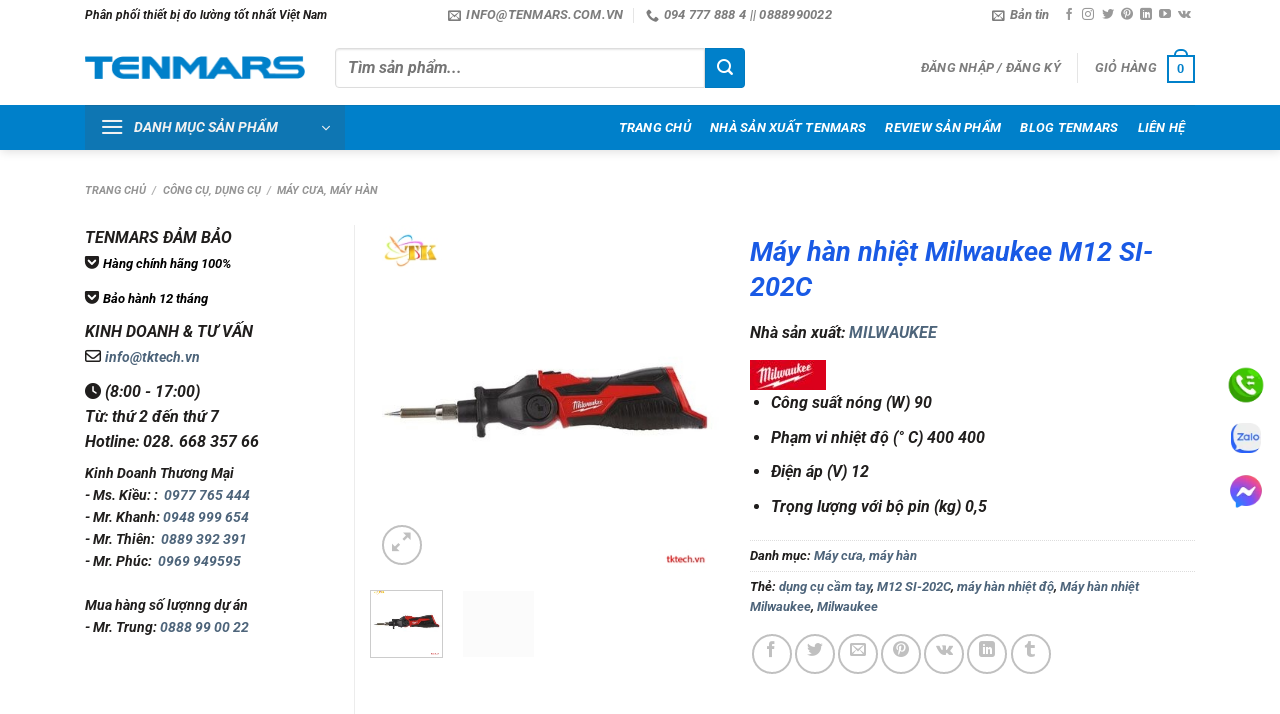

--- FILE ---
content_type: text/html; charset=UTF-8
request_url: https://tenmars.com.vn/product/milwaukee/may-han-nhiet-milwaukee-m12-si-202c/
body_size: 49812
content:
<!DOCTYPE html><html lang="vi" prefix="og: https://ogp.me/ns#" class="loading-site no-js"><head><script data-no-optimize="1">var litespeed_docref=sessionStorage.getItem("litespeed_docref");litespeed_docref&&(Object.defineProperty(document,"referrer",{get:function(){return litespeed_docref}}),sessionStorage.removeItem("litespeed_docref"));</script> <meta charset="UTF-8" /><link rel="profile" href="https://gmpg.org/xfn/11" /><link rel="pingback" href="https://tenmars.com.vn/xmlrpc.php" /> <script type="litespeed/javascript">(function(html){html.className=html.className.replace(/\bno-js\b/,'js')})(document.documentElement)</script> <meta name="viewport" content="width=device-width, initial-scale=1" /><title>Máy hàn nhiệt Milwaukee M12 SI-202C - TENMARS VIỆT NAM</title><meta name="description" content="Công suất nóng (W) 90 Phạm vi nhiệt độ (° C) 400 400 Điện áp (V) 12 Trọng lượng với bộ pin (kg) 0,5"/><meta name="robots" content="follow, index, max-snippet:-1, max-video-preview:-1, max-image-preview:large"/><link rel="canonical" href="https://tenmars.com.vn/product/milwaukee/may-han-nhiet-milwaukee-m12-si-202c/" /><meta property="og:locale" content="vi_VN" /><meta property="og:type" content="product" /><meta property="og:title" content="Máy hàn nhiệt Milwaukee M12 SI-202C - TENMARS VIỆT NAM" /><meta property="og:description" content="Công suất nóng (W) 90 Phạm vi nhiệt độ (° C) 400 400 Điện áp (V) 12 Trọng lượng với bộ pin (kg) 0,5" /><meta property="og:url" content="https://tenmars.com.vn/product/milwaukee/may-han-nhiet-milwaukee-m12-si-202c/" /><meta property="og:site_name" content="TENMARS VIỆT NAM" /><meta property="og:updated_time" content="2024-03-25T10:57:59+07:00" /><meta property="og:image" content="https://tenmars.com.vn/wp-content/uploads/2019/09/20-04-2019-1555742259-May-han-nhiet-M12-SI-0-bare-nho-gon.jpg" /><meta property="og:image:secure_url" content="https://tenmars.com.vn/wp-content/uploads/2019/09/20-04-2019-1555742259-May-han-nhiet-M12-SI-0-bare-nho-gon.jpg" /><meta property="og:image:width" content="466" /><meta property="og:image:height" content="466" /><meta property="og:image:alt" content="Máy hàn nhiệt Milwaukee M12 SI-202C" /><meta property="og:image:type" content="image/jpeg" /><meta property="product:price:currency" content="VND" /><meta property="product:availability" content="instock" /><meta name="twitter:card" content="summary_large_image" /><meta name="twitter:title" content="Máy hàn nhiệt Milwaukee M12 SI-202C - TENMARS VIỆT NAM" /><meta name="twitter:description" content="Công suất nóng (W) 90 Phạm vi nhiệt độ (° C) 400 400 Điện áp (V) 12 Trọng lượng với bộ pin (kg) 0,5" /><meta name="twitter:site" content="@congnghetk" /><meta name="twitter:creator" content="@congnghetk" /><meta name="twitter:image" content="https://tenmars.com.vn/wp-content/uploads/2019/09/20-04-2019-1555742259-May-han-nhiet-M12-SI-0-bare-nho-gon.jpg" /><meta name="twitter:label1" content="Giá" /><meta name="twitter:data1" content="0&#8363;" /><meta name="twitter:label2" content="Tình trạng sẵn có" /><meta name="twitter:data2" content="Còn hàng" /> <script type="application/ld+json" class="rank-math-schema">{"@context":"https://schema.org","@graph":[{"@type":"BreadcrumbList","@id":"https://tenmars.com.vn/product/milwaukee/may-han-nhiet-milwaukee-m12-si-202c/#breadcrumb","itemListElement":[{"@type":"ListItem","position":"1","item":{"@id":"https://tenmars.com.vn","name":"Tenmars Vi\u1ec7t Nam"}},{"@type":"ListItem","position":"2","item":{"@id":"https://tenmars.com.vn/danh-muc-san-pham/cong-cu-dung-cu/may-cua/","name":"M\u00e1y c\u01b0a, m\u00e1y h\u00e0n"}},{"@type":"ListItem","position":"3","item":{"@id":"https://tenmars.com.vn/product/milwaukee/may-han-nhiet-milwaukee-m12-si-202c/","name":"M\u00e1y h\u00e0n nhi\u1ec7t Milwaukee M12 SI-202C"}}]}]}</script> <link rel='dns-prefetch' href='//use.fontawesome.com' /><link rel='dns-prefetch' href='//www.facebook.com' /><link rel='dns-prefetch' href='//fonts.googleapis.com' /><link rel='dns-prefetch' href='//images.dmca.com' /><link rel='dns-prefetch' href='//connect.facebook.net' /><link rel='prefetch' href='https://tenmars.com.vn/wp-content/themes/flatsome/assets/js/flatsome.js?ver=8e60d746741250b4dd4e' /><link rel='prefetch' href='https://tenmars.com.vn/wp-content/themes/flatsome/assets/js/chunk.slider.js?ver=3.19.7' /><link rel='prefetch' href='https://tenmars.com.vn/wp-content/themes/flatsome/assets/js/chunk.popups.js?ver=3.19.7' /><link rel='prefetch' href='https://tenmars.com.vn/wp-content/themes/flatsome/assets/js/chunk.tooltips.js?ver=3.19.7' /><link rel='prefetch' href='https://tenmars.com.vn/wp-content/themes/flatsome/assets/js/woocommerce.js?ver=dd6035ce106022a74757' /><link rel="alternate" type="application/rss+xml" title="Dòng thông tin TENMARS VIỆT NAM &raquo;" href="https://tenmars.com.vn/feed/" /><link rel="alternate" type="application/rss+xml" title="TENMARS VIỆT NAM &raquo; Dòng bình luận" href="https://tenmars.com.vn/comments/feed/" /><link rel="alternate" title="oNhúng (JSON)" type="application/json+oembed" href="https://tenmars.com.vn/wp-json/oembed/1.0/embed?url=https%3A%2F%2Ftenmars.com.vn%2Fproduct%2Fmilwaukee%2Fmay-han-nhiet-milwaukee-m12-si-202c%2F" /><link rel="alternate" title="oNhúng (XML)" type="text/xml+oembed" href="https://tenmars.com.vn/wp-json/oembed/1.0/embed?url=https%3A%2F%2Ftenmars.com.vn%2Fproduct%2Fmilwaukee%2Fmay-han-nhiet-milwaukee-m12-si-202c%2F&#038;format=xml" /><style id='wp-img-auto-sizes-contain-inline-css' type='text/css'>img:is([sizes=auto i],[sizes^="auto," i]){contain-intrinsic-size:3000px 1500px}
/*# sourceURL=wp-img-auto-sizes-contain-inline-css */</style><style id="litespeed-ccss">:root{--wp-admin-theme-color:#007cba;--wp-admin-theme-color--rgb:0,124,186;--wp-admin-theme-color-darker-10:#006ba1;--wp-admin-theme-color-darker-10--rgb:0,107,161;--wp-admin-theme-color-darker-20:#005a87;--wp-admin-theme-color-darker-20--rgb:0,90,135;--wp-admin-border-width-focus:2px;--wp-block-synced-color:#7a00df;--wp-block-synced-color--rgb:122,0,223}@media (-webkit-min-device-pixel-ratio:2),(min-resolution:192dpi){:root{--wp-admin-border-width-focus:1.5px}}:root{--wp--preset--font-size--normal:16px;--wp--preset--font-size--huge:42px}.screen-reader-text{clip:rect(1px,1px,1px,1px);word-wrap:normal!important;border:0;-webkit-clip-path:inset(50%);clip-path:inset(50%);height:1px;margin:-1px;overflow:hidden;padding:0;position:absolute;width:1px}figure{margin:0 0 1em}.woocommerce form .form-row .required{visibility:visible}.yith-wcbr-brands{display:block;margin-top:15px}.yith-wcbr-brands-logo{display:block;margin-top:15px}.yith-wcbr-brands-logo a{display:inline-block;border:none!important;margin-right:15px}.yith-wcbr-brands-logo a:last-child{margin-right:0}:root{--swiper-theme-color:#007aff}:root{--swiper-navigation-size:44px}.fa{font-family:var(--fa-style-family,"Font Awesome 6 Free");font-weight:var(--fa-style,900)}.fa,.fa-solid,.fas{-moz-osx-font-smoothing:grayscale;-webkit-font-smoothing:antialiased;display:var(--fa-display,inline-block);font-style:normal;font-variant:normal;line-height:1;text-rendering:auto}.fa-solid,.fas{font-family:"Font Awesome 6 Free"}.fa-clock:before{content:"\f017"}:host,:root{--fa-style-family-brands:"Font Awesome 6 Brands";--fa-font-brands:normal 400 1em/1 "Font Awesome 6 Brands"}.fa-get-pocket:before{content:"\f265"}:host,:root{--fa-font-regular:normal 400 1em/1 "Font Awesome 6 Free"}:host,:root{--fa-style-family-classic:"Font Awesome 6 Free";--fa-font-solid:normal 900 1em/1 "Font Awesome 6 Free"}.fa-solid,.fas{font-weight:900}html{-ms-text-size-adjust:100%;-webkit-text-size-adjust:100%;font-family:sans-serif}body{margin:0}aside,figure,header,main,nav{display:block}a{background-color:transparent}b,strong{font-weight:inherit;font-weight:bolder}img{border-style:none}svg:not(:root){overflow:hidden}button,input{font:inherit}button,input{overflow:visible}button{text-transform:none}[type=submit],button{-webkit-appearance:button}button::-moz-focus-inner,input::-moz-focus-inner{border:0;padding:0}button:-moz-focusring,input:-moz-focusring{outline:1px dotted ButtonText}[type=checkbox]{box-sizing:border-box;padding:0}[type=search]{-webkit-appearance:textfield}[type=search]::-webkit-search-cancel-button,[type=search]::-webkit-search-decoration{-webkit-appearance:none}*,:after,:before,html{box-sizing:border-box}html{background-attachment:fixed}body{-webkit-font-smoothing:antialiased;-moz-osx-font-smoothing:grayscale;color:#777;scroll-behavior:smooth}img{display:inline-block;height:auto;max-width:100%;vertical-align:middle}figure{margin:0}p:empty{display:none}a,button,input{touch-action:manipulation}.col{margin:0;padding:0 15px 30px;position:relative;width:100%}.col-fit{flex:1}@media screen and (max-width:849px){.col{padding-bottom:30px}}@media screen and (min-width:850px){.row-divided>.col+.col:not(.large-12){border-left:1px solid #ececec}.col-divided{border-right:1px solid #ececec;padding-right:30px}.col-divided+.col{padding-left:30px}}.small-columns-4>.col{flex-basis:25%;max-width:25%}@media screen and (min-width:850px){.large-3{flex-basis:25%;max-width:25%}.large-4{flex-basis:33.3333333333%;max-width:33.3333333333%}.large-6{flex-basis:50%;max-width:50%}}.container,.row,body{margin-left:auto;margin-right:auto;width:100%}.container{padding-left:15px;padding-right:15px}.container,.row{max-width:1080px}.row.row-small{max-width:1065px}.row.row-large{max-width:1110px}.flex-row{align-items:center;display:flex;flex-flow:row nowrap;justify-content:space-between;width:100%}.header .flex-row{height:100%}.flex-col{max-height:100%}.flex-grow{-ms-flex-negative:1;-ms-flex-preferred-size:auto!important;flex:1}.flex-center{margin:0 auto}.flex-left{margin-right:auto}.flex-right{margin-left:auto}.flex-has-center>.flex-row>.flex-col:not(.flex-center){flex:1}@media (max-width:849px){.medium-flex-wrap{flex-flow:column wrap}.medium-flex-wrap .flex-col{flex-grow:0;padding-bottom:5px;padding-top:5px;width:100%}}@media (min-width:850px){.col2-set{display:flex}.col2-set>div+div{padding-left:30px}}@media (-ms-high-contrast:none){.nav>li>a>i{top:-1px}}.row{display:flex;flex-flow:row wrap;width:100%}.lightbox-content .row:not(.row-collapse),.row .row:not(.row-collapse){margin-left:-15px;margin-right:-15px;padding-left:0;padding-right:0;width:auto}.row .row-small:not(.row-collapse){margin-bottom:0;margin-left:-10px;margin-right:-10px}.row-small>.col{margin-bottom:0;padding:0 9.8px 19.6px}@media screen and (min-width:850px){.row-large{padding-left:0;padding-right:0}.row-large>.col{margin-bottom:0;padding:0 30px 30px}}.nav-dropdown{background-color:#fff;color:#777;display:table;left:-99999px;margin:0;max-height:0;min-width:260px;opacity:0;padding:20px 0;position:absolute;text-align:left;visibility:hidden;z-index:9}.nav-dropdown:after{clear:both;content:"";display:block;height:0;visibility:hidden}.nav-dropdown li{display:block;margin:0;vertical-align:top}.nav-dropdown>li.html{min-width:260px}.nav-dropdown>li>a{display:block;line-height:1.3;padding:10px 20px;width:auto}.nav-dropdown>li:last-child:not(.nav-dropdown-col)>a{border-bottom:0!important}.nav-dropdown.nav-dropdown-bold>li>a{border-radius:10px;margin:0 10px;padding-left:10px;padding-right:5px}.nav-dropdown.nav-dropdown-bold li.html{padding:0 20px 10px}.nav-dropdown-has-shadow .nav-dropdown{box-shadow:1px 1px 15px rgba(0,0,0,.15)}.nav-dropdown-has-border .nav-dropdown{border:2px solid #ddd}.nav p{margin:0;padding-bottom:0}.nav,.nav ul:not(.nav-dropdown){margin:0;padding:0}.nav{align-items:center;display:inline-block;display:flex;flex-flow:row wrap;width:100%}.nav,.nav>li{position:relative}.nav>li{list-style:none;margin:0 7px;padding:0}.nav>li,.nav>li>a{display:inline-block}.nav>li>a{align-items:center;display:inline-flex;flex-wrap:wrap;padding:10px 0}.nav-small .nav>li>a,.nav.nav-small>li>a{font-weight:400;padding-bottom:5px;padding-top:5px;vertical-align:top}.nav-small.nav>li.html{font-size:.75em}.nav-center{justify-content:center}.nav-left{justify-content:flex-start}.nav-right{justify-content:flex-end}@media (max-width:849px){.medium-nav-center{justify-content:center}}.nav-dropdown>li>a,.nav-vertical-fly-out>li>a,.nav>li>a{color:hsla(0,0%,40%,.85)}.nav-dropdown>li>a{display:block}.nav-dropdown li.active>a{color:hsla(0,0%,7%,.85)}.nav li:first-child{margin-left:0!important}.nav li:last-child{margin-right:0!important}.nav-uppercase>li>a{font-weight:bolder;letter-spacing:.02em;text-transform:uppercase}@media (min-width:850px){.nav-divided>li{margin:0 .7em}.nav-divided>li+li>a:after{border-left:1px solid rgba(0,0,0,.1);content:"";height:15px;left:-1em;margin-top:-7px;position:absolute;top:50%;width:1px}}li.html form,li.html input{margin:0}.nav-box>li{margin:0}.nav-box>li>a{line-height:2.5em;padding:0 .75em}.nav.nav-vertical{flex-flow:column}.nav.nav-vertical li{list-style:none;margin:0;width:100%}.nav-vertical>li{align-items:center;display:flex;flex-flow:row wrap}.nav-vertical>li>a{align-items:center;display:flex;flex-grow:1;width:auto}.nav-vertical>li.html{padding-bottom:1em;padding-top:1em}.nav-sidebar.nav-vertical>li+li{border-top:1px solid #ececec}.nav-vertical>li+li{border-top:1px solid #ececec}.nav-vertical-fly-out>li+li{border-color:#ececec}.nav-vertical .social-icons{display:block;width:100%}.header-vertical-menu__opener{align-items:center;background-color:#446084;display:flex;flex-direction:row;font-size:.9em;font-weight:600;height:50px;justify-content:space-between;padding:12px 15px;width:250px}.header-vertical-menu__opener .icon-menu{font-size:1.7em;margin-right:10px}.header-vertical-menu__title{flex:1 1 auto}.header-vertical-menu__fly-out{background-color:#fff;opacity:0;position:absolute;visibility:hidden;width:250px;z-index:9}.header-vertical-menu__fly-out .nav-vertical-fly-out{align-items:stretch;display:flex;flex-direction:column}.header-vertical-menu__fly-out .nav-vertical-fly-out>li.menu-item{list-style:none;margin:0;position:static}.header-vertical-menu__fly-out .nav-vertical-fly-out>li.menu-item>a>i.icon-angle-down{margin-left:auto;margin-right:-.1em;order:3;transform:rotate(-90deg)}.header-vertical-menu__fly-out .nav-vertical-fly-out>li.menu-item>a{align-items:center;display:flex;padding:10px 15px}.header-vertical-menu__fly-out .nav-top-link{font-size:.9em;order:1}.header-vertical-menu__fly-out.has-shadow{box-shadow:1px 1px 15px rgba(0,0,0,.15)}.badge-container{margin:30px 0 0}.banner{background-color:#446084;min-height:30px;position:relative;width:100%}.banner-bg{overflow:hidden}.banner-layers{height:100%;max-height:100%;position:relative}@media (max-width:549px){.banner-layers{-webkit-overflow-scrolling:touch;overflow:auto}}.banner-layers>*{position:absolute!important}.button,button{text-rendering:optimizeLegibility;background-color:transparent;border:1px solid transparent;border-radius:0;box-sizing:border-box;color:currentColor;display:inline-block;font-size:.97em;font-weight:bolder;letter-spacing:.03em;line-height:2.4em;margin-right:1em;margin-top:0;max-width:100%;min-height:2.5em;padding:0 1.2em;position:relative;text-align:center;text-decoration:none;text-shadow:none;text-transform:uppercase;vertical-align:middle}.button.is-outline{line-height:2.19em}.button{background-color:#446084;background-color:var(--primary-color);border-color:rgba(0,0,0,.05);color:#fff}.button.is-outline{background-color:transparent;border:2px solid}.is-outline{color:silver}.secondary{background-color:#d26e4b}.flex-col .button,.flex-col button,.flex-col input{margin-bottom:0}.is-divider{background-color:rgba(0,0,0,.1);display:block;height:3px;margin:1em 0;max-width:30px;width:100%}form{margin-bottom:0}input[type=email],input[type=password],input[type=search],input[type=text]{background-color:#fff;border:1px solid #ddd;border-radius:0;box-shadow:inset 0 1px 2px rgba(0,0,0,.1);box-sizing:border-box;color:#333;font-size:.97em;height:2.507em;max-width:100%;padding:0 .75em;vertical-align:middle;width:100%}@media (max-width:849px){input[type=email],input[type=password],input[type=search],input[type=text]{font-size:1rem}}input[type=email],input[type=search],input[type=text]{-webkit-appearance:none;-moz-appearance:none;appearance:none}label{display:block;font-size:.9em;font-weight:700;margin-bottom:.4em}input[type=checkbox]{display:inline;font-size:16px;margin-right:10px}i[class^=icon-]{speak:none!important;display:inline-block;font-display:block;font-family:fl-icons!important;font-style:normal!important;font-variant:normal!important;font-weight:400!important;line-height:1.2;margin:0;padding:0;position:relative;text-transform:none!important}.button i,button i{top:-1.5px;vertical-align:middle}a.icon:not(.button){font-family:sans-serif;font-size:1.2em;margin-left:.25em;margin-right:.25em}.header a.icon:not(.button){margin-left:.3em;margin-right:.3em}.header .nav-small a.icon:not(.button){font-size:1em}.button.icon{display:inline-block;margin-left:.12em;margin-right:.12em;min-width:2.5em;padding-left:.6em;padding-right:.6em}.button.icon i{font-size:1.2em}.button.icon.circle{padding-left:0;padding-right:0}.button.icon.circle>i{margin:0 8px}.button.icon.circle>i:only-child{margin:0}.nav>li>a>i{font-size:20px;vertical-align:middle}.nav>li>a>i+span{margin-left:5px}.nav-small>li>a>i{font-size:1em}.nav>li>a>i.icon-menu{font-size:1.9em}.nav>li.has-icon>a>i{min-width:1em}.nav-vertical>li>a>i{font-size:16px;opacity:.6}.has-dropdown .icon-angle-down{font-size:16px;margin-left:.2em;opacity:.6}.image-icon{display:inline-block;height:auto;position:relative;vertical-align:middle}span+.image-icon{margin-left:10px}img{opacity:1}.overlay{background-color:rgba(0,0,0,.15);height:100%;left:-1px;right:-1px;top:0}.overlay{bottom:0;position:absolute}.lazy-load{background-color:rgba(0,0,0,.03)}.image-tools{padding:10px;position:absolute}.image-tools a:last-child{margin-bottom:0}.image-tools a.button{display:block}.image-tools.bottom.left{padding-right:0;padding-top:0}.image-tools.top.right{padding-bottom:0;padding-left:0}@media only screen and (max-device-width:1024px){.image-tools{opacity:1!important;padding:5px}}.lightbox-content{background-color:#fff;box-shadow:3px 3px 20px 0 rgba(0,0,0,.15);margin:0 auto;max-width:875px;position:relative}.lightbox-content .lightbox-inner{padding:30px 20px}.mfp-hide{display:none!important}.row-slider,.slider{position:relative;scrollbar-width:none}.slider:not(.flickity-enabled){-ms-overflow-style:-ms-autohiding-scrollbar;overflow-x:scroll;overflow-y:hidden;white-space:nowrap;width:auto}.row-slider::-webkit-scrollbar,.slider::-webkit-scrollbar{height:0!important;width:0!important}.row.row-slider:not(.flickity-enabled){display:block}.slider:not(.flickity-enabled)>*{display:inline-block!important;vertical-align:top;white-space:normal!important}.slider>div:not(.col){width:100%}label{color:#222}.text-box{max-height:100%}.text-box .text-box-content{-webkit-backface-visibility:hidden;backface-visibility:hidden;position:relative;z-index:10}a{color:#334862;text-decoration:none}a.plain{color:currentColor}ul{list-style:disc}ul{margin-top:0;padding:0}ul ul{margin:1.5em 0 1.5em 3em}li{margin-bottom:.6em}.entry-summary ul li{margin-left:1.3em}.button,button,input{margin-bottom:1em}figure,form,p,ul{margin-bottom:1.3em}form p{margin-bottom:.5em}body{line-height:1.6}h1,h3,h4{text-rendering:optimizeSpeed;color:#555;margin-bottom:.5em;margin-top:0;width:100%}h1{font-size:1.7em}h1{line-height:1.3}h3{font-size:1.25em}h4{font-size:1.125em}@media (max-width:549px){h1{font-size:1.4em}h3{font-size:1em}}p{margin-top:0}p.lead{font-size:1.3em}.uppercase{letter-spacing:.05em;line-height:1.05;text-transform:uppercase}.is-normal{font-weight:400}.uppercase{line-height:1.2;text-transform:uppercase}.is-larger{font-size:1.3em}.is-small{font-size:.8em}.is-xsmall{font-size:.7em}@media (max-width:549px){.is-larger{font-size:1.2em}}.banner h3{font-size:2em}.banner h3{font-weight:400;line-height:1;margin-bottom:.2em;margin-top:.2em;padding:0}.banner p{margin-bottom:1em;margin-top:1em;padding:0}.nav>li>a{font-size:.8em}.nav>li.html{font-size:.85em}@media (max-width:849px){.nav>li.html .searchform-wrapper:not(.form-flat) .submit-button{font-size:1rem}}.nav-spacing-medium>li{margin:0 9px}.clearfix:after,.container:after,.row:after{clear:both;content:"";display:table}@media (max-width:549px){.hide-for-small{display:none!important}.small-text-center{float:none!important;text-align:center!important;width:100%!important}}@media (min-width:850px){.show-for-medium{display:none!important}}@media (max-width:849px){.hide-for-medium{display:none!important}.medium-text-center .pull-left{float:none}.medium-text-center{float:none!important;text-align:center!important;width:100%!important}}.full-width{display:block;max-width:100%!important;padding-left:0!important;padding-right:0!important;width:100%!important}.pull-left{margin-left:0!important}.mb-0{margin-bottom:0!important}.ml-0{margin-left:0!important}.mb-half{margin-bottom:15px}.pb-0{padding-bottom:0!important}.inner-padding{padding:30px}.text-left{text-align:left}.text-center{text-align:center}.text-center .is-divider,.text-center>div{margin-left:auto;margin-right:auto}.relative{position:relative!important}.absolute{position:absolute!important}.fixed{position:fixed!important;z-index:12}.top{top:0}.right{right:0}.left{left:0}.bottom,.fill{bottom:0}.fill{height:100%;left:0;margin:0!important;padding:0!important;position:absolute;right:0;top:0}.pull-left{float:left}.bg-fill{background-position:50% 50%;background-repeat:no-repeat!important;background-size:cover!important}.circle{border-radius:999px!important;-o-object-fit:cover;object-fit:cover}.z-1{z-index:21}.z-3{z-index:23}.z-top{z-index:9995}.no-scrollbar{-ms-overflow-style:-ms-autohiding-scrollbar;scrollbar-width:none}.no-scrollbar::-webkit-scrollbar{height:0!important;width:0!important}.screen-reader-text{clip:rect(1px,1px,1px,1px);height:1px;overflow:hidden;position:absolute!important;width:1px}@media screen and (max-width:549px){.x10{left:10%}.y50{top:50.3%;transform:translateY(-50%)}}@media screen and (min-width:550px) and (max-width:849px){.md-x10{left:10%}.md-y50{top:50%;transform:translateY(-50%)!important}}@media screen and (min-width:850px){.lg-x10{left:10%}.lg-y50{top:50%;transform:translateY(-50%)!important}}.res-text{font-size:11px}@media screen and (min-width:550px){.res-text{font-size:1.8vw}}@media screen and (min-width:850px){.res-text{font-size:16px}}@media (prefers-reduced-motion:no-preference){[data-animate]{-webkit-animation-fill-mode:forwards;animation-fill-mode:forwards;-webkit-backface-visibility:hidden;opacity:0!important;will-change:filter,transform,opacity}[data-animate=fadeInUp]{transform:translate3d(0,70px,0)}}.is-border{border:1px solid #ececec;border-radius:0;bottom:0;left:0;margin:0;position:absolute;right:0;top:0}.is-dashed{border-style:dashed}.show-on-hover{filter:blur(0);opacity:0}.button.tooltip{opacity:1}.dark,.dark p{color:#f1f1f1}.dark h3{color:#fff}html{overflow-x:hidden}@media (max-width:849px){body{overflow-x:hidden}}#main,#wrapper{background-color:#fff;position:relative}.header,.header-wrapper{background-position:50% 0;background-size:cover;position:relative;width:100%;z-index:30}.header-bg-color{background-color:hsla(0,0%,100%,.9)}.header-bottom,.header-top{align-items:center;display:flex;flex-wrap:no-wrap}.header-bg-color,.header-bg-image{background-position:50% 0}.header-top{background-color:#446084;min-height:20px;position:relative;z-index:11}.header-main{position:relative;z-index:10}.header-bottom{min-height:35px;position:relative;z-index:9}.top-divider{border-top:1px solid;margin-bottom:-1px;opacity:.1}.header-shadow .header-wrapper{box-shadow:1px 1px 10px rgba(0,0,0,.15)}.nav>li.header-divider{border-left:1px solid rgba(0,0,0,.1);height:30px;margin:0 7.5px;position:relative;vertical-align:middle}.widget{margin-bottom:1.5em}.widget ul{margin:0}.widget li{list-style:none}.breadcrumbs{color:#222;font-weight:700;letter-spacing:0;padding:0}.breadcrumbs .divider{font-weight:300;margin:0 .3em;opacity:.35;position:relative;top:0}.breadcrumbs a{color:hsla(0,0%,40%,.7);font-weight:400}.breadcrumbs a:first-of-type{margin-left:0}.absolute-footer,html{background-color:#5b5b5b}.absolute-footer{color:rgba(0,0,0,.5);font-size:.9em;padding:10px 0 15px}.absolute-footer.dark{color:hsla(0,0%,100%,.5)}.back-to-top{bottom:20px;margin:0;opacity:0;right:20px;transform:translateY(30%)}.logo{line-height:1;margin:0}.logo a{color:#446084;display:block;font-size:32px;font-weight:bolder;margin:0;text-decoration:none;text-transform:uppercase}.logo img{display:block;width:auto}.header-logo-dark{display:none!important}.logo-left .logo{margin-left:0;margin-right:30px}@media screen and (max-width:849px){.header-inner .nav{flex-wrap:nowrap}.medium-logo-center .flex-left{flex:1 1 0;order:1}.medium-logo-center .logo{margin:0 15px;order:2;text-align:center}.medium-logo-center .logo img{margin:0 auto}.medium-logo-center .flex-right{flex:1 1 0;order:3}}.page-title{position:relative}.page-title-inner{min-height:60px;padding-top:20px;position:relative}.sidebar-menu .search-form{display:block!important}.searchform-wrapper form{margin-bottom:0}.sidebar-menu .search-form{padding:5px 0;width:100%}.searchform-wrapper:not(.form-flat) .submit-button{border-bottom-left-radius:0!important;border-top-left-radius:0!important}.searchform{position:relative}.searchform .button.icon{margin:0}.searchform .button.icon i{font-size:1.2em}.searchform-wrapper{width:100%}.header .search-form .live-search-results{background-color:hsla(0,0%,100%,.95);box-shadow:0 0 10px 0 rgba(0,0,0,.1);color:#111;left:0;position:absolute;right:0;text-align:left;top:105%}.icon-user:before{content:""}.icon-tumblr:before{content:""}.icon-phone:before{content:""}.icon-menu:before{content:""}.icon-vk:before{content:""}.icon-angle-up:before{content:""}.icon-angle-down:before{content:""}.icon-twitter:before{content:""}.icon-envelop:before{content:""}.icon-facebook:before{content:""}.icon-instagram:before{content:""}.icon-pinterest:before{content:""}.icon-search:before{content:""}.icon-expand:before{content:""}.icon-linkedin:before{content:""}.icon-youtube:before{content:""}.icon-whatsapp:before{content:""}.social-icons{color:#999;display:inline-block;font-size:.85em;vertical-align:middle}.html .social-icons{font-size:1em}.social-icons i{min-width:1em}.woocommerce-form-login .button{margin-bottom:0}.woocommerce-privacy-policy-text{font-size:85%}p.form-row-wide{clear:both}.woocommerce-product-gallery figure{margin:0}.woocommerce-form-register .woocommerce-privacy-policy-text{margin-bottom:1.5em}.woocommerce-form input[type=password]{padding:0 2em 0 .75em}.price{line-height:1}.product-info .price{font-size:1.5em;font-weight:bolder;margin:.5em 0}.price-wrapper .price{display:block}.product-main{padding:40px 0}.page-title:not(.featured-title)+main .product-main{padding-top:15px}.product-info{padding-top:10px}.product_meta{font-size:.8em;margin-bottom:1em}.product_meta>span{border-top:1px dotted #ddd;display:block;padding:5px 0}.product-gallery,.product-thumbnails .col{padding-bottom:0!important}.product-gallery-slider img,.product-thumbnails img{width:100%}.product-thumbnails{padding-top:0}.product-thumbnails a{background-color:#fff;border:1px solid transparent;display:block;overflow:hidden;transform:translateY(0)}.product-thumbnails .is-nav-selected a{border-color:rgba(0,0,0,.2)}.product-thumbnails img{-webkit-backface-visibility:hidden;backface-visibility:hidden;margin-bottom:-5px;opacity:.5}.product-thumbnails .is-nav-selected a img{border-color:rgba(0,0,0,.3);opacity:1;transform:translateY(-5px)}.cart-icon,.cart-icon strong{display:inline-block}.cart-icon strong{border:2px solid #446084;border-radius:0;color:#446084;font-family:Helvetica,Arial,Sans-serif;font-size:1em;font-weight:700;height:2.2em;line-height:1.9em;margin:.3em 0;position:relative;text-align:center;vertical-align:middle;width:2.2em}.cart-icon strong:after{border:2px solid #446084;border-bottom:0;border-top-left-radius:99px;border-top-right-radius:99px;bottom:100%;content:" ";height:8px;left:50%;margin-bottom:0;margin-left:-7px;position:absolute;width:14px}.woocommerce-mini-cart__empty-message{text-align:center}.fa.fa-envelope-o{font-family:"Font Awesome 6 Free";font-weight:400}.fa.fa-envelope-o:before{content:"\f0e0"}.fa.fa-get-pocket{font-family:"Font Awesome 6 Brands";font-weight:400}.bg{opacity:0}:root{--primary-color:#0080ca}.container,.row{max-width:1140px}.row.row-small{max-width:1132.5px}.row.row-large{max-width:1170px}.header-main{height:75px}#logo img{max-height:75px}#logo{width:220px}#logo img{padding:10px 0}.header-bottom{min-height:33px}.header-top{min-height:20px}.search-form{width:70%}.header-bg-color{background-color:#fff}.header-bottom{background-color:#0080ca}.header-main .nav>li>a{line-height:56px}.header-bottom-nav>li>a{line-height:39px}@media (max-width:549px){.header-main{height:70px}#logo img{max-height:70px}}.nav .nav-dropdown{border-color:#ddd}.nav-dropdown{border-radius:3px}.nav-dropdown{font-size:92%}.nav .nav-dropdown{background-color:#fff}.header-top{background-color:#ffffff!important}.logo a,.cart-icon strong{color:#0080ca}button[type=submit],.button.submit-button,.header-vertical-menu__opener,.banner,.header-top{background-color:#0080ca}.cart-icon strong:after,.cart-icon strong{border-color:#0080ca}.button.secondary:not(.is-outline){background-color:#ff9e03}body{color:#201e1d}h1,h3,h4{color:#195ae5}body{font-size:100%}@media screen and (max-width:549px){body{font-size:110%}}body{font-family:-apple-system,BlinkMacSystemFont,"Segoe UI",Roboto,Oxygen-Sans,Ubuntu,Cantarell,"Helvetica Neue",sans-serif}body{font-weight:400;font-style:normal}.nav>li>a{font-family:-apple-system,BlinkMacSystemFont,"Segoe UI",Roboto,Oxygen-Sans,Ubuntu,Cantarell,"Helvetica Neue",sans-serif}.nav>li>a{font-weight:700;font-style:normal}h1,h3,h4{font-family:Roboto,sans-serif}h1,h3,h4{font-weight:700;font-style:italic}.header:not(.transparent) .header-bottom-nav.nav>li>a{color:#fff}a{color:#4e657b}.header-vertical-menu__opener{height:45px}.header-vertical-menu__opener{width:260px}.header-vertical-menu__fly-out{width:260px}.header-vertical-menu__opener{background-color:#0e76b3}.nav-vertical-fly-out>li+li{border-top-width:1px;border-top-style:solid}.button.secondary:not(.is-outline){background-color:#0080ca}input[type=search]{height:40px;border-top-left-radius:4px;border-bottom-left-radius:4px;font-size:16px}.button.icon{height:40px;width:40px;border-bottom-right-radius:4px;border-top-right-radius:4px}.absolute-footer{display:none}#text-box-1388396796{width:60%}#text-box-1388396796 .text-box-content{font-size:100%}@media (min-width:550px){#text-box-1388396796{width:50%}}#banner-1824782094{padding-top:470px}#banner-1824782094 .overlay{background-color:rgba(0,0,0,.4)}body{--wp--preset--color--black:#000;--wp--preset--color--cyan-bluish-gray:#abb8c3;--wp--preset--color--white:#fff;--wp--preset--color--pale-pink:#f78da7;--wp--preset--color--vivid-red:#cf2e2e;--wp--preset--color--luminous-vivid-orange:#ff6900;--wp--preset--color--luminous-vivid-amber:#fcb900;--wp--preset--color--light-green-cyan:#7bdcb5;--wp--preset--color--vivid-green-cyan:#00d084;--wp--preset--color--pale-cyan-blue:#8ed1fc;--wp--preset--color--vivid-cyan-blue:#0693e3;--wp--preset--color--vivid-purple:#9b51e0;--wp--preset--gradient--vivid-cyan-blue-to-vivid-purple:linear-gradient(135deg,rgba(6,147,227,1) 0%,#9b51e0 100%);--wp--preset--gradient--light-green-cyan-to-vivid-green-cyan:linear-gradient(135deg,#7adcb4 0%,#00d082 100%);--wp--preset--gradient--luminous-vivid-amber-to-luminous-vivid-orange:linear-gradient(135deg,rgba(252,185,0,1) 0%,rgba(255,105,0,1) 100%);--wp--preset--gradient--luminous-vivid-orange-to-vivid-red:linear-gradient(135deg,rgba(255,105,0,1) 0%,#cf2e2e 100%);--wp--preset--gradient--very-light-gray-to-cyan-bluish-gray:linear-gradient(135deg,#eee 0%,#a9b8c3 100%);--wp--preset--gradient--cool-to-warm-spectrum:linear-gradient(135deg,#4aeadc 0%,#9778d1 20%,#cf2aba 40%,#ee2c82 60%,#fb6962 80%,#fef84c 100%);--wp--preset--gradient--blush-light-purple:linear-gradient(135deg,#ffceec 0%,#9896f0 100%);--wp--preset--gradient--blush-bordeaux:linear-gradient(135deg,#fecda5 0%,#fe2d2d 50%,#6b003e 100%);--wp--preset--gradient--luminous-dusk:linear-gradient(135deg,#ffcb70 0%,#c751c0 50%,#4158d0 100%);--wp--preset--gradient--pale-ocean:linear-gradient(135deg,#fff5cb 0%,#b6e3d4 50%,#33a7b5 100%);--wp--preset--gradient--electric-grass:linear-gradient(135deg,#caf880 0%,#71ce7e 100%);--wp--preset--gradient--midnight:linear-gradient(135deg,#020381 0%,#2874fc 100%);--wp--preset--duotone--dark-grayscale:url('#wp-duotone-dark-grayscale');--wp--preset--duotone--grayscale:url('#wp-duotone-grayscale');--wp--preset--duotone--purple-yellow:url('#wp-duotone-purple-yellow');--wp--preset--duotone--blue-red:url('#wp-duotone-blue-red');--wp--preset--duotone--midnight:url('#wp-duotone-midnight');--wp--preset--duotone--magenta-yellow:url('#wp-duotone-magenta-yellow');--wp--preset--duotone--purple-green:url('#wp-duotone-purple-green');--wp--preset--duotone--blue-orange:url('#wp-duotone-blue-orange');--wp--preset--font-size--small:13px;--wp--preset--font-size--medium:20px;--wp--preset--font-size--large:36px;--wp--preset--font-size--x-large:42px;--wp--preset--spacing--20:.44rem;--wp--preset--spacing--30:.67rem;--wp--preset--spacing--40:1rem;--wp--preset--spacing--50:1.5rem;--wp--preset--spacing--60:2.25rem;--wp--preset--spacing--70:3.38rem;--wp--preset--spacing--80:5.06rem;--wp--preset--shadow--natural:6px 6px 9px rgba(0,0,0,.2);--wp--preset--shadow--deep:12px 12px 50px rgba(0,0,0,.4);--wp--preset--shadow--sharp:6px 6px 0px rgba(0,0,0,.2);--wp--preset--shadow--outlined:6px 6px 0px -3px rgba(255,255,255,1),6px 6px rgba(0,0,0,1);--wp--preset--shadow--crisp:6px 6px 0px rgba(0,0,0,1)}@media (min-width:561px){.devvn_toolbar{position:fixed;bottom:200px;left:10px;z-index:99999999}.devvn_toolbar ul{list-style:none;margin:0;padding:0}.devvn_toolbar ul li{padding:0;margin:0;list-style:none}.devvn_toolbar ul li a{display:block;position:relative}.devvn_toolbar ul li a>div{width:48px;height:48px;border-radius:50%;-moz-border-radius:50%;-webkit-border-radius:50%;margin:0 0 5px;position:relative;background-position:50% 50%;background-size:cover;overflow:hidden;display:flex;align-items:center;justify-content:center}.devvn_toolbar ul li a span{font-weight:400;color:#333;position:absolute;top:50%;left:calc(100% + 10px);left:-webkit-calc(100% + 10px);left:-moz-calc(100% + 10px);margin-top:-12.5px;font-size:14px;height:25px;line-height:25px;padding:0 10px;border-radius:5px;-moz-border-radius:5px;-webkit-border-radius:5px;white-space:nowrap;opacity:0;visibility:hidden}.devvn_toolbar ul li a span:after{right:100%;top:50%;border:solid transparent;content:" ";height:0;width:0;position:absolute;border-color:rgba(136,183,213,0);border-right-color:#333;border-width:5px;margin-top:-5px}.devvn_toolbar ul li a img{width:auto;height:auto;max-width:38px;max-height:38px;margin:0;box-shadow:none;border:0}body .devvn_toolbar.devvn_toolbar_right{left:auto;bottom:200px;right:10px}body .devvn_toolbar.devvn_toolbar_right ul li a span{right:calc(100% + 10px);right:-webkit-calc(100% + 10px);right:-moz-calc(100% + 10px);left:auto}.devvn_toolbar.devvn_toolbar_right ul li a span:after{left:100%;right:0;transform:rotate(180deg);-moz-transform:rotate(180deg);-webkit-transform:rotate(180deg)}}@media (max-width:560px){body.has_devvn_toolbar{padding-bottom:50px}.devvn_toolbar{background:#fff;display:inline-block;width:100%;bottom:0;left:0;position:fixed;z-index:99999999;height:auto;padding:0;border-top:0;visibility:hidden;opacity:0;transform:translate3d(0,120%,0);-moz-transform:translate3d(0,120%,0);-webkit-transform:translate3d(0,120%,0);box-shadow:0 .5rem 1rem 0 rgb(44 51 73/60%);padding-bottom:env(safe-area-inset-bottom)}.devvn_toolbar ul{list-style:none;padding:0;margin:0;border-collapse:collapse;width:100%;-js-display:flex;display:-ms-flexbox;display:flex;-ms-flex-flow:row wrap;flex-flow:row wrap}.devvn_toolbar ul li{flex-grow:1;flex-shrink:1;flex-basis:0;text-align:center;display:flex;margin-bottom:0}.devvn_toolbar ul li a{display:block;width:100%;outline:none;text-decoration:none;padding:5px 3px;white-space:nowrap}.devvn_toolbar ul li a span{font-weight:400;color:#333;background:0 0;font-size:3.5vw;display:block;margin:2px 0 0}.devvn_toolbar ul li a img{height:6vw;width:auto;margin:0}}@media (min-width:561px){.devvn_toolbar ul li a#devvn_contact_1 span:after{border-right-color:#0084ff}.devvn_toolbar ul li a#devvn_contact_1 span{color:#fff;background-color:#0084ff}.devvn_toolbar ul li a#devvn_contact_1>div{background:#fff}}@media (max-width:560px){.devvn_toolbar ul li a#devvn_contact_1 span{color:#333;background-color:#fff}.devvn_toolbar ul li a#devvn_contact_1{background:#fff}}@media (min-width:561px){.devvn_toolbar ul li a#devvn_contact_2 span:after{border-right-color:#0084ff}.devvn_toolbar ul li a#devvn_contact_2 span{color:#fff;background-color:#0084ff}.devvn_toolbar ul li a#devvn_contact_2>div{background:#fff}}@media (max-width:560px){.devvn_toolbar ul li a#devvn_contact_2 span{color:#333;background-color:#fff}.devvn_toolbar ul li a#devvn_contact_2{background:#fff}}@media (min-width:561px){.devvn_toolbar ul li a#devvn_contact_3 span:after{border-right-color:#0084ff}.devvn_toolbar ul li a#devvn_contact_3 span{color:#fff;background-color:#0084ff}.devvn_toolbar ul li a#devvn_contact_3>div{background:#fff}}@media (max-width:560px){.devvn_toolbar ul li a#devvn_contact_3 span{color:#333;background-color:#fff}.devvn_toolbar ul li a#devvn_contact_3{background:#fff}}</style><link rel="preload" data-asynced="1" data-optimized="2" as="style" onload="this.onload=null;this.rel='stylesheet'" href="https://tenmars.com.vn/wp-content/litespeed/css/5a8d35277e72d579401e39a4d022b036.css?ver=c154e" /><script data-optimized="1" type="litespeed/javascript" data-src="https://tenmars.com.vn/wp-content/plugins/litespeed-cache/assets/js/css_async.min.js"></script> <style id='wp-block-library-inline-css' type='text/css'>:root{--wp-block-synced-color:#7a00df;--wp-block-synced-color--rgb:122,0,223;--wp-bound-block-color:var(--wp-block-synced-color);--wp-editor-canvas-background:#ddd;--wp-admin-theme-color:#007cba;--wp-admin-theme-color--rgb:0,124,186;--wp-admin-theme-color-darker-10:#006ba1;--wp-admin-theme-color-darker-10--rgb:0,107,160.5;--wp-admin-theme-color-darker-20:#005a87;--wp-admin-theme-color-darker-20--rgb:0,90,135;--wp-admin-border-width-focus:2px}@media (min-resolution:192dpi){:root{--wp-admin-border-width-focus:1.5px}}.wp-element-button{cursor:pointer}:root .has-very-light-gray-background-color{background-color:#eee}:root .has-very-dark-gray-background-color{background-color:#313131}:root .has-very-light-gray-color{color:#eee}:root .has-very-dark-gray-color{color:#313131}:root .has-vivid-green-cyan-to-vivid-cyan-blue-gradient-background{background:linear-gradient(135deg,#00d084,#0693e3)}:root .has-purple-crush-gradient-background{background:linear-gradient(135deg,#34e2e4,#4721fb 50%,#ab1dfe)}:root .has-hazy-dawn-gradient-background{background:linear-gradient(135deg,#faaca8,#dad0ec)}:root .has-subdued-olive-gradient-background{background:linear-gradient(135deg,#fafae1,#67a671)}:root .has-atomic-cream-gradient-background{background:linear-gradient(135deg,#fdd79a,#004a59)}:root .has-nightshade-gradient-background{background:linear-gradient(135deg,#330968,#31cdcf)}:root .has-midnight-gradient-background{background:linear-gradient(135deg,#020381,#2874fc)}:root{--wp--preset--font-size--normal:16px;--wp--preset--font-size--huge:42px}.has-regular-font-size{font-size:1em}.has-larger-font-size{font-size:2.625em}.has-normal-font-size{font-size:var(--wp--preset--font-size--normal)}.has-huge-font-size{font-size:var(--wp--preset--font-size--huge)}.has-text-align-center{text-align:center}.has-text-align-left{text-align:left}.has-text-align-right{text-align:right}.has-fit-text{white-space:nowrap!important}#end-resizable-editor-section{display:none}.aligncenter{clear:both}.items-justified-left{justify-content:flex-start}.items-justified-center{justify-content:center}.items-justified-right{justify-content:flex-end}.items-justified-space-between{justify-content:space-between}.screen-reader-text{border:0;clip-path:inset(50%);height:1px;margin:-1px;overflow:hidden;padding:0;position:absolute;width:1px;word-wrap:normal!important}.screen-reader-text:focus{background-color:#ddd;clip-path:none;color:#444;display:block;font-size:1em;height:auto;left:5px;line-height:normal;padding:15px 23px 14px;text-decoration:none;top:5px;width:auto;z-index:100000}html :where(.has-border-color){border-style:solid}html :where([style*=border-top-color]){border-top-style:solid}html :where([style*=border-right-color]){border-right-style:solid}html :where([style*=border-bottom-color]){border-bottom-style:solid}html :where([style*=border-left-color]){border-left-style:solid}html :where([style*=border-width]){border-style:solid}html :where([style*=border-top-width]){border-top-style:solid}html :where([style*=border-right-width]){border-right-style:solid}html :where([style*=border-bottom-width]){border-bottom-style:solid}html :where([style*=border-left-width]){border-left-style:solid}html :where(img[class*=wp-image-]){height:auto;max-width:100%}:where(figure){margin:0 0 1em}html :where(.is-position-sticky){--wp-admin--admin-bar--position-offset:var(--wp-admin--admin-bar--height,0px)}@media screen and (max-width:600px){html :where(.is-position-sticky){--wp-admin--admin-bar--position-offset:0px}}

/*# sourceURL=wp-block-library-inline-css */</style><style id='global-styles-inline-css' type='text/css'>:root{--wp--preset--aspect-ratio--square: 1;--wp--preset--aspect-ratio--4-3: 4/3;--wp--preset--aspect-ratio--3-4: 3/4;--wp--preset--aspect-ratio--3-2: 3/2;--wp--preset--aspect-ratio--2-3: 2/3;--wp--preset--aspect-ratio--16-9: 16/9;--wp--preset--aspect-ratio--9-16: 9/16;--wp--preset--color--black: #000000;--wp--preset--color--cyan-bluish-gray: #abb8c3;--wp--preset--color--white: #ffffff;--wp--preset--color--pale-pink: #f78da7;--wp--preset--color--vivid-red: #cf2e2e;--wp--preset--color--luminous-vivid-orange: #ff6900;--wp--preset--color--luminous-vivid-amber: #fcb900;--wp--preset--color--light-green-cyan: #7bdcb5;--wp--preset--color--vivid-green-cyan: #00d084;--wp--preset--color--pale-cyan-blue: #8ed1fc;--wp--preset--color--vivid-cyan-blue: #0693e3;--wp--preset--color--vivid-purple: #9b51e0;--wp--preset--color--primary: #0080ca;--wp--preset--color--secondary: #ff9e03;--wp--preset--color--success: #7a9c59;--wp--preset--color--alert: #dd3333;--wp--preset--gradient--vivid-cyan-blue-to-vivid-purple: linear-gradient(135deg,rgb(6,147,227) 0%,rgb(155,81,224) 100%);--wp--preset--gradient--light-green-cyan-to-vivid-green-cyan: linear-gradient(135deg,rgb(122,220,180) 0%,rgb(0,208,130) 100%);--wp--preset--gradient--luminous-vivid-amber-to-luminous-vivid-orange: linear-gradient(135deg,rgb(252,185,0) 0%,rgb(255,105,0) 100%);--wp--preset--gradient--luminous-vivid-orange-to-vivid-red: linear-gradient(135deg,rgb(255,105,0) 0%,rgb(207,46,46) 100%);--wp--preset--gradient--very-light-gray-to-cyan-bluish-gray: linear-gradient(135deg,rgb(238,238,238) 0%,rgb(169,184,195) 100%);--wp--preset--gradient--cool-to-warm-spectrum: linear-gradient(135deg,rgb(74,234,220) 0%,rgb(151,120,209) 20%,rgb(207,42,186) 40%,rgb(238,44,130) 60%,rgb(251,105,98) 80%,rgb(254,248,76) 100%);--wp--preset--gradient--blush-light-purple: linear-gradient(135deg,rgb(255,206,236) 0%,rgb(152,150,240) 100%);--wp--preset--gradient--blush-bordeaux: linear-gradient(135deg,rgb(254,205,165) 0%,rgb(254,45,45) 50%,rgb(107,0,62) 100%);--wp--preset--gradient--luminous-dusk: linear-gradient(135deg,rgb(255,203,112) 0%,rgb(199,81,192) 50%,rgb(65,88,208) 100%);--wp--preset--gradient--pale-ocean: linear-gradient(135deg,rgb(255,245,203) 0%,rgb(182,227,212) 50%,rgb(51,167,181) 100%);--wp--preset--gradient--electric-grass: linear-gradient(135deg,rgb(202,248,128) 0%,rgb(113,206,126) 100%);--wp--preset--gradient--midnight: linear-gradient(135deg,rgb(2,3,129) 0%,rgb(40,116,252) 100%);--wp--preset--font-size--small: 13px;--wp--preset--font-size--medium: 20px;--wp--preset--font-size--large: 36px;--wp--preset--font-size--x-large: 42px;--wp--preset--spacing--20: 0.44rem;--wp--preset--spacing--30: 0.67rem;--wp--preset--spacing--40: 1rem;--wp--preset--spacing--50: 1.5rem;--wp--preset--spacing--60: 2.25rem;--wp--preset--spacing--70: 3.38rem;--wp--preset--spacing--80: 5.06rem;--wp--preset--shadow--natural: 6px 6px 9px rgba(0, 0, 0, 0.2);--wp--preset--shadow--deep: 12px 12px 50px rgba(0, 0, 0, 0.4);--wp--preset--shadow--sharp: 6px 6px 0px rgba(0, 0, 0, 0.2);--wp--preset--shadow--outlined: 6px 6px 0px -3px rgb(255, 255, 255), 6px 6px rgb(0, 0, 0);--wp--preset--shadow--crisp: 6px 6px 0px rgb(0, 0, 0);}:where(body) { margin: 0; }.wp-site-blocks > .alignleft { float: left; margin-right: 2em; }.wp-site-blocks > .alignright { float: right; margin-left: 2em; }.wp-site-blocks > .aligncenter { justify-content: center; margin-left: auto; margin-right: auto; }:where(.is-layout-flex){gap: 0.5em;}:where(.is-layout-grid){gap: 0.5em;}.is-layout-flow > .alignleft{float: left;margin-inline-start: 0;margin-inline-end: 2em;}.is-layout-flow > .alignright{float: right;margin-inline-start: 2em;margin-inline-end: 0;}.is-layout-flow > .aligncenter{margin-left: auto !important;margin-right: auto !important;}.is-layout-constrained > .alignleft{float: left;margin-inline-start: 0;margin-inline-end: 2em;}.is-layout-constrained > .alignright{float: right;margin-inline-start: 2em;margin-inline-end: 0;}.is-layout-constrained > .aligncenter{margin-left: auto !important;margin-right: auto !important;}.is-layout-constrained > :where(:not(.alignleft):not(.alignright):not(.alignfull)){margin-left: auto !important;margin-right: auto !important;}body .is-layout-flex{display: flex;}.is-layout-flex{flex-wrap: wrap;align-items: center;}.is-layout-flex > :is(*, div){margin: 0;}body .is-layout-grid{display: grid;}.is-layout-grid > :is(*, div){margin: 0;}body{padding-top: 0px;padding-right: 0px;padding-bottom: 0px;padding-left: 0px;}a:where(:not(.wp-element-button)){text-decoration: none;}:root :where(.wp-element-button, .wp-block-button__link){background-color: #32373c;border-width: 0;color: #fff;font-family: inherit;font-size: inherit;font-style: inherit;font-weight: inherit;letter-spacing: inherit;line-height: inherit;padding-top: calc(0.667em + 2px);padding-right: calc(1.333em + 2px);padding-bottom: calc(0.667em + 2px);padding-left: calc(1.333em + 2px);text-decoration: none;text-transform: inherit;}.has-black-color{color: var(--wp--preset--color--black) !important;}.has-cyan-bluish-gray-color{color: var(--wp--preset--color--cyan-bluish-gray) !important;}.has-white-color{color: var(--wp--preset--color--white) !important;}.has-pale-pink-color{color: var(--wp--preset--color--pale-pink) !important;}.has-vivid-red-color{color: var(--wp--preset--color--vivid-red) !important;}.has-luminous-vivid-orange-color{color: var(--wp--preset--color--luminous-vivid-orange) !important;}.has-luminous-vivid-amber-color{color: var(--wp--preset--color--luminous-vivid-amber) !important;}.has-light-green-cyan-color{color: var(--wp--preset--color--light-green-cyan) !important;}.has-vivid-green-cyan-color{color: var(--wp--preset--color--vivid-green-cyan) !important;}.has-pale-cyan-blue-color{color: var(--wp--preset--color--pale-cyan-blue) !important;}.has-vivid-cyan-blue-color{color: var(--wp--preset--color--vivid-cyan-blue) !important;}.has-vivid-purple-color{color: var(--wp--preset--color--vivid-purple) !important;}.has-primary-color{color: var(--wp--preset--color--primary) !important;}.has-secondary-color{color: var(--wp--preset--color--secondary) !important;}.has-success-color{color: var(--wp--preset--color--success) !important;}.has-alert-color{color: var(--wp--preset--color--alert) !important;}.has-black-background-color{background-color: var(--wp--preset--color--black) !important;}.has-cyan-bluish-gray-background-color{background-color: var(--wp--preset--color--cyan-bluish-gray) !important;}.has-white-background-color{background-color: var(--wp--preset--color--white) !important;}.has-pale-pink-background-color{background-color: var(--wp--preset--color--pale-pink) !important;}.has-vivid-red-background-color{background-color: var(--wp--preset--color--vivid-red) !important;}.has-luminous-vivid-orange-background-color{background-color: var(--wp--preset--color--luminous-vivid-orange) !important;}.has-luminous-vivid-amber-background-color{background-color: var(--wp--preset--color--luminous-vivid-amber) !important;}.has-light-green-cyan-background-color{background-color: var(--wp--preset--color--light-green-cyan) !important;}.has-vivid-green-cyan-background-color{background-color: var(--wp--preset--color--vivid-green-cyan) !important;}.has-pale-cyan-blue-background-color{background-color: var(--wp--preset--color--pale-cyan-blue) !important;}.has-vivid-cyan-blue-background-color{background-color: var(--wp--preset--color--vivid-cyan-blue) !important;}.has-vivid-purple-background-color{background-color: var(--wp--preset--color--vivid-purple) !important;}.has-primary-background-color{background-color: var(--wp--preset--color--primary) !important;}.has-secondary-background-color{background-color: var(--wp--preset--color--secondary) !important;}.has-success-background-color{background-color: var(--wp--preset--color--success) !important;}.has-alert-background-color{background-color: var(--wp--preset--color--alert) !important;}.has-black-border-color{border-color: var(--wp--preset--color--black) !important;}.has-cyan-bluish-gray-border-color{border-color: var(--wp--preset--color--cyan-bluish-gray) !important;}.has-white-border-color{border-color: var(--wp--preset--color--white) !important;}.has-pale-pink-border-color{border-color: var(--wp--preset--color--pale-pink) !important;}.has-vivid-red-border-color{border-color: var(--wp--preset--color--vivid-red) !important;}.has-luminous-vivid-orange-border-color{border-color: var(--wp--preset--color--luminous-vivid-orange) !important;}.has-luminous-vivid-amber-border-color{border-color: var(--wp--preset--color--luminous-vivid-amber) !important;}.has-light-green-cyan-border-color{border-color: var(--wp--preset--color--light-green-cyan) !important;}.has-vivid-green-cyan-border-color{border-color: var(--wp--preset--color--vivid-green-cyan) !important;}.has-pale-cyan-blue-border-color{border-color: var(--wp--preset--color--pale-cyan-blue) !important;}.has-vivid-cyan-blue-border-color{border-color: var(--wp--preset--color--vivid-cyan-blue) !important;}.has-vivid-purple-border-color{border-color: var(--wp--preset--color--vivid-purple) !important;}.has-primary-border-color{border-color: var(--wp--preset--color--primary) !important;}.has-secondary-border-color{border-color: var(--wp--preset--color--secondary) !important;}.has-success-border-color{border-color: var(--wp--preset--color--success) !important;}.has-alert-border-color{border-color: var(--wp--preset--color--alert) !important;}.has-vivid-cyan-blue-to-vivid-purple-gradient-background{background: var(--wp--preset--gradient--vivid-cyan-blue-to-vivid-purple) !important;}.has-light-green-cyan-to-vivid-green-cyan-gradient-background{background: var(--wp--preset--gradient--light-green-cyan-to-vivid-green-cyan) !important;}.has-luminous-vivid-amber-to-luminous-vivid-orange-gradient-background{background: var(--wp--preset--gradient--luminous-vivid-amber-to-luminous-vivid-orange) !important;}.has-luminous-vivid-orange-to-vivid-red-gradient-background{background: var(--wp--preset--gradient--luminous-vivid-orange-to-vivid-red) !important;}.has-very-light-gray-to-cyan-bluish-gray-gradient-background{background: var(--wp--preset--gradient--very-light-gray-to-cyan-bluish-gray) !important;}.has-cool-to-warm-spectrum-gradient-background{background: var(--wp--preset--gradient--cool-to-warm-spectrum) !important;}.has-blush-light-purple-gradient-background{background: var(--wp--preset--gradient--blush-light-purple) !important;}.has-blush-bordeaux-gradient-background{background: var(--wp--preset--gradient--blush-bordeaux) !important;}.has-luminous-dusk-gradient-background{background: var(--wp--preset--gradient--luminous-dusk) !important;}.has-pale-ocean-gradient-background{background: var(--wp--preset--gradient--pale-ocean) !important;}.has-electric-grass-gradient-background{background: var(--wp--preset--gradient--electric-grass) !important;}.has-midnight-gradient-background{background: var(--wp--preset--gradient--midnight) !important;}.has-small-font-size{font-size: var(--wp--preset--font-size--small) !important;}.has-medium-font-size{font-size: var(--wp--preset--font-size--medium) !important;}.has-large-font-size{font-size: var(--wp--preset--font-size--large) !important;}.has-x-large-font-size{font-size: var(--wp--preset--font-size--x-large) !important;}
/*# sourceURL=global-styles-inline-css */</style><style id='font-awesome-svg-styles-default-inline-css' type='text/css'>.svg-inline--fa {
  display: inline-block;
  height: 1em;
  overflow: visible;
  vertical-align: -.125em;
}
/*# sourceURL=font-awesome-svg-styles-default-inline-css */</style><style id='font-awesome-svg-styles-inline-css' type='text/css'>.wp-block-font-awesome-icon svg::before,
   .wp-rich-text-font-awesome-icon svg::before {content: unset;}
/*# sourceURL=font-awesome-svg-styles-inline-css */</style><style id='woocommerce-inline-inline-css' type='text/css'>.woocommerce form .form-row .required { visibility: visible; }
/*# sourceURL=woocommerce-inline-inline-css */</style><link data-asynced="1" as="style" onload="this.onload=null;this.rel='stylesheet'"  rel='preload' id='font-awesome-official-css' href='https://use.fontawesome.com/releases/v6.2.1/css/all.css' type='text/css' media='all' integrity="sha384-twcuYPV86B3vvpwNhWJuaLdUSLF9+ttgM2A6M870UYXrOsxKfER2MKox5cirApyA" crossorigin="anonymous" /><style id='flatsome-main-inline-css' type='text/css'>@font-face {
				font-family: "fl-icons";
				font-display: block;
				src: url(https://tenmars.com.vn/wp-content/themes/flatsome/assets/css/icons/fl-icons.eot?v=3.19.7);
				src:
					url(https://tenmars.com.vn/wp-content/themes/flatsome/assets/css/icons/fl-icons.eot#iefix?v=3.19.7) format("embedded-opentype"),
					url(https://tenmars.com.vn/wp-content/themes/flatsome/assets/css/icons/fl-icons.woff2?v=3.19.7) format("woff2"),
					url(https://tenmars.com.vn/wp-content/themes/flatsome/assets/css/icons/fl-icons.ttf?v=3.19.7) format("truetype"),
					url(https://tenmars.com.vn/wp-content/themes/flatsome/assets/css/icons/fl-icons.woff?v=3.19.7) format("woff"),
					url(https://tenmars.com.vn/wp-content/themes/flatsome/assets/css/icons/fl-icons.svg?v=3.19.7#fl-icons) format("svg");
			}
/*# sourceURL=flatsome-main-inline-css */</style><link data-asynced="1" as="style" onload="this.onload=null;this.rel='stylesheet'"  rel='preload' id='font-awesome-official-v4shim-css' href='https://use.fontawesome.com/releases/v6.2.1/css/v4-shims.css' type='text/css' media='all' integrity="sha384-RreHPODFsMyzCpG+dKnwxOSjmjkuPWWdYP8sLpBRoSd8qPNJwaxKGUdxhQOKwUc7" crossorigin="anonymous" /> <script type="litespeed/javascript" data-src="https://tenmars.com.vn/wp-includes/js/jquery/jquery.min.js" id="jquery-core-js"></script> <script id="wc-add-to-cart-js-extra" type="litespeed/javascript">var wc_add_to_cart_params={"ajax_url":"/wp-admin/admin-ajax.php","wc_ajax_url":"/?wc-ajax=%%endpoint%%","i18n_view_cart":"Xem gi\u1ecf h\u00e0ng","cart_url":"https://tenmars.com.vn/cart/","is_cart":"","cart_redirect_after_add":"no"}</script> <script id="wc-single-product-js-extra" type="litespeed/javascript">var wc_single_product_params={"i18n_required_rating_text":"Vui l\u00f2ng ch\u1ecdn m\u1ed9t m\u1ee9c \u0111\u00e1nh gi\u00e1","i18n_rating_options":["1 tr\u00ean 5 sao","2 tr\u00ean 5 sao","3 tr\u00ean 5 sao","4 tr\u00ean 5 sao","5 tr\u00ean 5 sao"],"i18n_product_gallery_trigger_text":"Xem th\u01b0 vi\u1ec7n \u1ea3nh to\u00e0n m\u00e0n h\u00ecnh","review_rating_required":"yes","flexslider":{"rtl":!1,"animation":"slide","smoothHeight":!0,"directionNav":!1,"controlNav":"thumbnails","slideshow":!1,"animationSpeed":500,"animationLoop":!1,"allowOneSlide":!1},"zoom_enabled":"","zoom_options":[],"photoswipe_enabled":"","photoswipe_options":{"shareEl":!1,"closeOnScroll":!1,"history":!1,"hideAnimationDuration":0,"showAnimationDuration":0},"flexslider_enabled":""}</script> <link rel="https://api.w.org/" href="https://tenmars.com.vn/wp-json/" /><link rel="alternate" title="JSON" type="application/json" href="https://tenmars.com.vn/wp-json/wp/v2/product/17497" /><link rel="EditURI" type="application/rsd+xml" title="RSD" href="https://tenmars.com.vn/xmlrpc.php?rsd" />
 <script type="litespeed/javascript" data-src="https://www.googletagmanager.com/gtag/js?id=G-65VH3X3R8F"></script> <script type="litespeed/javascript">window.dataLayer=window.dataLayer||[];function gtag(){dataLayer.push(arguments)}
gtag('js',new Date());gtag('config','G-65VH3X3R8F')</script> <noscript><style>.woocommerce-product-gallery{ opacity: 1 !important; }</style></noscript><link rel="icon" href="https://tenmars.com.vn/wp-content/uploads/2020/08/cropped-tenmars-logo-32x32.png" sizes="32x32" /><link rel="icon" href="https://tenmars.com.vn/wp-content/uploads/2020/08/cropped-tenmars-logo-192x192.png" sizes="192x192" /><link rel="apple-touch-icon" href="https://tenmars.com.vn/wp-content/uploads/2020/08/cropped-tenmars-logo-180x180.png" /><meta name="msapplication-TileImage" content="https://tenmars.com.vn/wp-content/uploads/2020/08/cropped-tenmars-logo-270x270.png" /><style id="custom-css" type="text/css">:root {--primary-color: #0080ca;--fs-color-primary: #0080ca;--fs-color-secondary: #ff9e03;--fs-color-success: #7a9c59;--fs-color-alert: #dd3333;--fs-experimental-link-color: #4e657b;--fs-experimental-link-color-hover: #0080ca;}.tooltipster-base {--tooltip-color: #fff;--tooltip-bg-color: #000;}.off-canvas-right .mfp-content, .off-canvas-left .mfp-content {--drawer-width: 300px;}.off-canvas .mfp-content.off-canvas-cart {--drawer-width: 360px;}.container-width, .full-width .ubermenu-nav, .container, .row{max-width: 1140px}.row.row-collapse{max-width: 1110px}.row.row-small{max-width: 1132.5px}.row.row-large{max-width: 1170px}.header-main{height: 75px}#logo img{max-height: 75px}#logo{width:220px;}#logo img{padding:10px 0;}.header-bottom{min-height: 33px}.header-top{min-height: 20px}.transparent .header-main{height: 265px}.transparent #logo img{max-height: 265px}.has-transparent + .page-title:first-of-type,.has-transparent + #main > .page-title,.has-transparent + #main > div > .page-title,.has-transparent + #main .page-header-wrapper:first-of-type .page-title{padding-top: 345px;}.header.show-on-scroll,.stuck .header-main{height:30px!important}.stuck #logo img{max-height: 30px!important}.search-form{ width: 70%;}.header-bg-color {background-color: #ffffff}.header-bottom {background-color: #0080ca}.header-main .nav > li > a{line-height: 56px }.header-bottom-nav > li > a{line-height: 39px }@media (max-width: 549px) {.header-main{height: 70px}#logo img{max-height: 70px}}.nav-dropdown-has-arrow.nav-dropdown-has-border li.has-dropdown:before{border-bottom-color: #dddddd;}.nav .nav-dropdown{border-color: #dddddd }.nav-dropdown{border-radius:3px}.nav-dropdown{font-size:92%}.nav-dropdown-has-arrow li.has-dropdown:after{border-bottom-color: #FFFFFF;}.nav .nav-dropdown{background-color: #FFFFFF}.header-top{background-color:#ffffff!important;}body{color: #201e1d}h1,h2,h3,h4,h5,h6,.heading-font{color: #195ae5;}body{font-size: 100%;}@media screen and (max-width: 549px){body{font-size: 110%;}}body{font-family: -apple-system, BlinkMacSystemFont, "Segoe UI", Roboto, Oxygen-Sans, Ubuntu, Cantarell, "Helvetica Neue", sans-serif;}body {font-weight: 400;font-style: normal;}.nav > li > a {font-family: -apple-system, BlinkMacSystemFont, "Segoe UI", Roboto, Oxygen-Sans, Ubuntu, Cantarell, "Helvetica Neue", sans-serif;}.mobile-sidebar-levels-2 .nav > li > ul > li > a {font-family: -apple-system, BlinkMacSystemFont, "Segoe UI", Roboto, Oxygen-Sans, Ubuntu, Cantarell, "Helvetica Neue", sans-serif;}.nav > li > a,.mobile-sidebar-levels-2 .nav > li > ul > li > a {font-weight: 700;font-style: normal;}h1,h2,h3,h4,h5,h6,.heading-font, .off-canvas-center .nav-sidebar.nav-vertical > li > a{font-family: Roboto, sans-serif;}h1,h2,h3,h4,h5,h6,.heading-font,.banner h1,.banner h2 {font-weight: 700;font-style: italic;}.alt-font{font-family: -apple-system, BlinkMacSystemFont, "Segoe UI", Roboto, Oxygen-Sans, Ubuntu, Cantarell, "Helvetica Neue", sans-serif;}.alt-font {font-weight: 400!important;font-style: normal!important;}.header:not(.transparent) .header-bottom-nav.nav > li > a{color: #ffffff;}.header:not(.transparent) .header-bottom-nav.nav > li > a:hover,.header:not(.transparent) .header-bottom-nav.nav > li.active > a,.header:not(.transparent) .header-bottom-nav.nav > li.current > a,.header:not(.transparent) .header-bottom-nav.nav > li > a.active,.header:not(.transparent) .header-bottom-nav.nav > li > a.current{color: #0e76b3;}.header-bottom-nav.nav-line-bottom > li > a:before,.header-bottom-nav.nav-line-grow > li > a:before,.header-bottom-nav.nav-line > li > a:before,.header-bottom-nav.nav-box > li > a:hover,.header-bottom-nav.nav-box > li.active > a,.header-bottom-nav.nav-pills > li > a:hover,.header-bottom-nav.nav-pills > li.active > a{color:#FFF!important;background-color: #0e76b3;}.shop-page-title.featured-title .title-overlay{background-color: rgba(0,38,255,0.3);}.has-equal-box-heights .box-image {padding-top: 100%;}.shop-page-title.featured-title .title-bg{ background-image: url(https://tenmars.com.vn/wp-content/uploads/2019/09/20-04-2019-1555742259-May-han-nhiet-M12-SI-0-bare-nho-gon.jpg)!important;}@media screen and (min-width: 550px){.products .box-vertical .box-image{min-width: 250px!important;width: 250px!important;}}.page-title-small + main .product-container > .row{padding-top:0;}button[name='update_cart'] { display: none; }.header-vertical-menu__opener{height: 45px}.header-vertical-menu__opener {width: 260px}.header-vertical-menu__fly-out {width: 260px}.header-vertical-menu__opener{background-color: #0e76b3}.nav-vertical-fly-out > li + li {border-top-width: 1px; border-top-style: solid;}/* Custom CSS */c-text{width: 75%;float: right;font-size: 16px;color: #000;font-family: Play,Arial,sans-serif;}.woocommerce .woocommerce-widget-layered-nav-list .woocommerce-widget-layered-nav-list__item {border-top: 0 !important;}.woocommerce .woocommerce-widget-layered-nav-list .woocommerce-widget-layered-nav-list__item a::before {content: '';font-size: 16px;color: #222;position: absolute;top: 1px;left: 0;width: 20px;height: 20px;border-radius: 3px;border: 1px solid #999;}.woocommerce .woocommerce-widget-layered-nav-list .woocommerce-widget-layered-nav-list__item a {position: relative;padding: 0 0 0 30px;border-bottom: 0;display: inline-block;}.woocommerce .woocommerce-widget-layered-nav-list .woocommerce-widget-layered-nav-list__item a:active::before, .woocommerce .woocommerce-widget-layered-nav-list .woocommerce-widget-layered-nav-list__item a:focus::before, .woocommerce .woocommerce-widget-layered-nav-list .woocommerce-widget-layered-nav-list__item a:hover::before, .woocommerce .woocommerce-widget-layered-nav-list .woocommerce-widget-layered-nav-list__item.chosen a::before {color: #e03232;border-color: #e03232;}.woocommerce .woocommerce-widget-layered-nav-list .woocommerce-widget-layered-nav-list__item a:active::before, .woocommerce .woocommerce-widget-layered-nav-list .woocommerce-widget-layered-nav-list__item a:focus::before, .woocommerce .woocommerce-widget-layered-nav-list .woocommerce-widget-layered-nav-list__item a:hover::before, .woocommerce .woocommerce-widget-layered-nav-list .woocommerce-widget-layered-nav-list__item.chosen a::before {content: 'f00c';color: #e03232;font-size: 16px;position: absolute;top: 1px;left: 0;border-color: #e03232;line-height: 20px;text-align: center;font-family: FontAwesome;background: #fff;}.woocommerce .woocommerce-widget-layered-nav-list .woocommerce-widget-layered-nav-list__item.chosen a:active::before, .woocommerce .woocommerce-widget-layered-nav-list .woocommerce-widget-layered-nav-list__item.chosen a:focus::before, .woocommerce .woocommerce-widget-layered-nav-list .woocommerce-widget-layered-nav-list__item.chosen a:hover::before {content: 'f00d';}.woocommerce .woocommerce-widget-layered-nav-list .woocommerce-widget-layered-nav-list__item a:active::before,.woocommerce .woocommerce-widget-layered-nav-list .woocommerce-widget-layered-nav-list__item a:focus::before,.woocommerce .woocommerce-widget-layered-nav-list .woocommerce-widget-layered-nav-list__item a:hover::before,.woocommerce .woocommerce-widget-layered-nav-list .woocommerce-widget-layered-nav-list__item.chosen a::before {content: '';color: #dc0021;font-size: 16px;border-color: #dc0021;line-height: 15px;text-align: center;background: url([data-uri]) no-repeat center center;background-size: 100% auto;-moz-background-size: 100% auto;-webkit-background-size: 100% auto;}.woocommerce .woocommerce-widget-layered-nav-list .woocommerce-widget-layered-nav-list__item.chosen a:active::before,.woocommerce .woocommerce-widget-layered-nav-list .woocommerce-widget-layered-nav-list__item.chosen a:focus::before,.woocommerce .woocommerce-widget-layered-nav-list .woocommerce-widget-layered-nav-list__item.chosen a:hover::before {content: '';background: url([data-uri]) no-repeat center center;background-size: 100% auto;-moz-background-size: 100% auto;-webkit-background-size: 100% auto;}/* Custom CSS Tablet */@media (max-width: 849px){@media (min-width: 768px) and (max-width: 1024px) {.hide_on_tablet {display: none !important;}}}/* Custom CSS Mobile */@media (max-width: 549px){@media (min-width: 320px) and (max-width: 480px) {.hide_on_mobile {display: none !important;}}}.label-new.menu-item > a:after{content:"Mới";}.label-hot.menu-item > a:after{content:"Nổi bật";}.label-sale.menu-item > a:after{content:"Giảm giá";}.label-popular.menu-item > a:after{content:"Phổ biến";}</style><style type="text/css" id="wp-custom-css">/* submit button search */
.button.secondary:not(.is-outline) {
	background-color: #0080ca;
}
input[type=search] {
	height: 40px;
	border-top-left-radius: 4px;
	border-bottom-left-radius: 4px;
	font-size: 16px;
}
.button.icon {
	height: 40px;
	width: 40px;
	border-bottom-right-radius: 4px;
	border-top-right-radius: 4px;
}

/* Cam Kết */
.cam-ket {
	width: 100%;
	height: 86px;
	border: 1px solid #ddd;
  border-radius: 6px;
  padding: 5% 2%;
}

/* Tin Tức */
.section-title-normal span {
    border-bottom: 2px solid rgb(25 95 231);
}

/* footer */
.absolute-footer {
    display: none;
}



/* danh mục Brands */
.widget-term-by-term .widget-content li.has-children > a {
    font-size: 15px;
}
.widget-term-by-term .widget-content li .children {
    font-size: 14px;
}
.widget-term-by-term .widget-title {
    background-color: #0080ca;
}
.widget-term-by-term .widget-content {
  border: 2px solid #0080ca;
}
.widget-term-by-term .widget-content li {
  border-bottom: 2px solid #0e76b3;
}


/* custom các thẻ H title chuẩn SEO */
.box-text-inner h2,
h3.product-title {
    font-size: 13.5px;
}</style><style id="kirki-inline-styles">/* cyrillic-ext */
@font-face {
  font-family: 'Roboto';
  font-style: italic;
  font-weight: 700;
  font-stretch: 100%;
  font-display: swap;
  src: url(https://tenmars.com.vn/wp-content/fonts/roboto/KFOKCnqEu92Fr1Mu53ZEC9_Vu3r1gIhOszmOClHrs6ljXfMMLmbXuAX-k2Qn.woff2) format('woff2');
  unicode-range: U+0460-052F, U+1C80-1C8A, U+20B4, U+2DE0-2DFF, U+A640-A69F, U+FE2E-FE2F;
}
/* cyrillic */
@font-face {
  font-family: 'Roboto';
  font-style: italic;
  font-weight: 700;
  font-stretch: 100%;
  font-display: swap;
  src: url(https://tenmars.com.vn/wp-content/fonts/roboto/KFOKCnqEu92Fr1Mu53ZEC9_Vu3r1gIhOszmOClHrs6ljXfMMLmbXuAz-k2Qn.woff2) format('woff2');
  unicode-range: U+0301, U+0400-045F, U+0490-0491, U+04B0-04B1, U+2116;
}
/* greek-ext */
@font-face {
  font-family: 'Roboto';
  font-style: italic;
  font-weight: 700;
  font-stretch: 100%;
  font-display: swap;
  src: url(https://tenmars.com.vn/wp-content/fonts/roboto/KFOKCnqEu92Fr1Mu53ZEC9_Vu3r1gIhOszmOClHrs6ljXfMMLmbXuAT-k2Qn.woff2) format('woff2');
  unicode-range: U+1F00-1FFF;
}
/* greek */
@font-face {
  font-family: 'Roboto';
  font-style: italic;
  font-weight: 700;
  font-stretch: 100%;
  font-display: swap;
  src: url(https://tenmars.com.vn/wp-content/fonts/roboto/KFOKCnqEu92Fr1Mu53ZEC9_Vu3r1gIhOszmOClHrs6ljXfMMLmbXuAv-k2Qn.woff2) format('woff2');
  unicode-range: U+0370-0377, U+037A-037F, U+0384-038A, U+038C, U+038E-03A1, U+03A3-03FF;
}
/* math */
@font-face {
  font-family: 'Roboto';
  font-style: italic;
  font-weight: 700;
  font-stretch: 100%;
  font-display: swap;
  src: url(https://tenmars.com.vn/wp-content/fonts/roboto/KFOKCnqEu92Fr1Mu53ZEC9_Vu3r1gIhOszmOClHrs6ljXfMMLmbXuHT-k2Qn.woff2) format('woff2');
  unicode-range: U+0302-0303, U+0305, U+0307-0308, U+0310, U+0312, U+0315, U+031A, U+0326-0327, U+032C, U+032F-0330, U+0332-0333, U+0338, U+033A, U+0346, U+034D, U+0391-03A1, U+03A3-03A9, U+03B1-03C9, U+03D1, U+03D5-03D6, U+03F0-03F1, U+03F4-03F5, U+2016-2017, U+2034-2038, U+203C, U+2040, U+2043, U+2047, U+2050, U+2057, U+205F, U+2070-2071, U+2074-208E, U+2090-209C, U+20D0-20DC, U+20E1, U+20E5-20EF, U+2100-2112, U+2114-2115, U+2117-2121, U+2123-214F, U+2190, U+2192, U+2194-21AE, U+21B0-21E5, U+21F1-21F2, U+21F4-2211, U+2213-2214, U+2216-22FF, U+2308-230B, U+2310, U+2319, U+231C-2321, U+2336-237A, U+237C, U+2395, U+239B-23B7, U+23D0, U+23DC-23E1, U+2474-2475, U+25AF, U+25B3, U+25B7, U+25BD, U+25C1, U+25CA, U+25CC, U+25FB, U+266D-266F, U+27C0-27FF, U+2900-2AFF, U+2B0E-2B11, U+2B30-2B4C, U+2BFE, U+3030, U+FF5B, U+FF5D, U+1D400-1D7FF, U+1EE00-1EEFF;
}
/* symbols */
@font-face {
  font-family: 'Roboto';
  font-style: italic;
  font-weight: 700;
  font-stretch: 100%;
  font-display: swap;
  src: url(https://tenmars.com.vn/wp-content/fonts/roboto/KFOKCnqEu92Fr1Mu53ZEC9_Vu3r1gIhOszmOClHrs6ljXfMMLmbXuGb-k2Qn.woff2) format('woff2');
  unicode-range: U+0001-000C, U+000E-001F, U+007F-009F, U+20DD-20E0, U+20E2-20E4, U+2150-218F, U+2190, U+2192, U+2194-2199, U+21AF, U+21E6-21F0, U+21F3, U+2218-2219, U+2299, U+22C4-22C6, U+2300-243F, U+2440-244A, U+2460-24FF, U+25A0-27BF, U+2800-28FF, U+2921-2922, U+2981, U+29BF, U+29EB, U+2B00-2BFF, U+4DC0-4DFF, U+FFF9-FFFB, U+10140-1018E, U+10190-1019C, U+101A0, U+101D0-101FD, U+102E0-102FB, U+10E60-10E7E, U+1D2C0-1D2D3, U+1D2E0-1D37F, U+1F000-1F0FF, U+1F100-1F1AD, U+1F1E6-1F1FF, U+1F30D-1F30F, U+1F315, U+1F31C, U+1F31E, U+1F320-1F32C, U+1F336, U+1F378, U+1F37D, U+1F382, U+1F393-1F39F, U+1F3A7-1F3A8, U+1F3AC-1F3AF, U+1F3C2, U+1F3C4-1F3C6, U+1F3CA-1F3CE, U+1F3D4-1F3E0, U+1F3ED, U+1F3F1-1F3F3, U+1F3F5-1F3F7, U+1F408, U+1F415, U+1F41F, U+1F426, U+1F43F, U+1F441-1F442, U+1F444, U+1F446-1F449, U+1F44C-1F44E, U+1F453, U+1F46A, U+1F47D, U+1F4A3, U+1F4B0, U+1F4B3, U+1F4B9, U+1F4BB, U+1F4BF, U+1F4C8-1F4CB, U+1F4D6, U+1F4DA, U+1F4DF, U+1F4E3-1F4E6, U+1F4EA-1F4ED, U+1F4F7, U+1F4F9-1F4FB, U+1F4FD-1F4FE, U+1F503, U+1F507-1F50B, U+1F50D, U+1F512-1F513, U+1F53E-1F54A, U+1F54F-1F5FA, U+1F610, U+1F650-1F67F, U+1F687, U+1F68D, U+1F691, U+1F694, U+1F698, U+1F6AD, U+1F6B2, U+1F6B9-1F6BA, U+1F6BC, U+1F6C6-1F6CF, U+1F6D3-1F6D7, U+1F6E0-1F6EA, U+1F6F0-1F6F3, U+1F6F7-1F6FC, U+1F700-1F7FF, U+1F800-1F80B, U+1F810-1F847, U+1F850-1F859, U+1F860-1F887, U+1F890-1F8AD, U+1F8B0-1F8BB, U+1F8C0-1F8C1, U+1F900-1F90B, U+1F93B, U+1F946, U+1F984, U+1F996, U+1F9E9, U+1FA00-1FA6F, U+1FA70-1FA7C, U+1FA80-1FA89, U+1FA8F-1FAC6, U+1FACE-1FADC, U+1FADF-1FAE9, U+1FAF0-1FAF8, U+1FB00-1FBFF;
}
/* vietnamese */
@font-face {
  font-family: 'Roboto';
  font-style: italic;
  font-weight: 700;
  font-stretch: 100%;
  font-display: swap;
  src: url(https://tenmars.com.vn/wp-content/fonts/roboto/KFOKCnqEu92Fr1Mu53ZEC9_Vu3r1gIhOszmOClHrs6ljXfMMLmbXuAf-k2Qn.woff2) format('woff2');
  unicode-range: U+0102-0103, U+0110-0111, U+0128-0129, U+0168-0169, U+01A0-01A1, U+01AF-01B0, U+0300-0301, U+0303-0304, U+0308-0309, U+0323, U+0329, U+1EA0-1EF9, U+20AB;
}
/* latin-ext */
@font-face {
  font-family: 'Roboto';
  font-style: italic;
  font-weight: 700;
  font-stretch: 100%;
  font-display: swap;
  src: url(https://tenmars.com.vn/wp-content/fonts/roboto/KFOKCnqEu92Fr1Mu53ZEC9_Vu3r1gIhOszmOClHrs6ljXfMMLmbXuAb-k2Qn.woff2) format('woff2');
  unicode-range: U+0100-02BA, U+02BD-02C5, U+02C7-02CC, U+02CE-02D7, U+02DD-02FF, U+0304, U+0308, U+0329, U+1D00-1DBF, U+1E00-1E9F, U+1EF2-1EFF, U+2020, U+20A0-20AB, U+20AD-20C0, U+2113, U+2C60-2C7F, U+A720-A7FF;
}
/* latin */
@font-face {
  font-family: 'Roboto';
  font-style: italic;
  font-weight: 700;
  font-stretch: 100%;
  font-display: swap;
  src: url(https://tenmars.com.vn/wp-content/fonts/roboto/KFOKCnqEu92Fr1Mu53ZEC9_Vu3r1gIhOszmOClHrs6ljXfMMLmbXuAj-kw.woff2) format('woff2');
  unicode-range: U+0000-00FF, U+0131, U+0152-0153, U+02BB-02BC, U+02C6, U+02DA, U+02DC, U+0304, U+0308, U+0329, U+2000-206F, U+20AC, U+2122, U+2191, U+2193, U+2212, U+2215, U+FEFF, U+FFFD;
}</style></head><body data-rsssl=1 class="wp-singular product-template-default single single-product postid-17497 wp-theme-flatsome wp-child-theme-tktech theme-flatsome has_devvn_toolbar woocommerce woocommerce-page woocommerce-no-js full-width header-shadow lightbox nav-dropdown-has-shadow nav-dropdown-has-border parallax-mobile has-lightbox"><a class="skip-link screen-reader-text" href="#main">Bỏ qua nội dung</a><div id="wrapper"><header id="header" class="header "><div class="header-wrapper"><div id="top-bar" class="header-top hide-for-sticky flex-has-center"><div class="flex-row container"><div class="flex-col hide-for-medium flex-left"><ul class="nav nav-left medium-nav-center nav-small  nav-divided"><li class="html custom html_topbar_left"><strong>Phân phối thiết bị đo lường tốt nhất Việt Nam</strong></li></ul></div><div class="flex-col hide-for-medium flex-center"><ul class="nav nav-center nav-small  nav-divided"><li class="header-contact-wrapper"><ul id="header-contact" class="nav nav-divided nav-uppercase header-contact"><li class="">
<a href="mailto:info@tenmars.com.vn" class="tooltip" title="info@tenmars.com.vn">
<i class="icon-envelop" style="font-size:13px;" ></i>			       <span>
info@tenmars.com.vn			       </span>
</a></li><li class="">
<a href="tel:094 777 888 4 || 0888990022" class="tooltip" title="094 777 888 4 || 0888990022">
<i class="icon-phone" style="font-size:13px;" ></i>			      <span>094 777 888 4 || 0888990022</span>
</a></li></ul></li></ul></div><div class="flex-col hide-for-medium flex-right"><ul class="nav top-bar-nav nav-right nav-small  nav-divided"><li class="header-newsletter-item has-icon"><a href="#header-newsletter-signup" class="tooltip is-small"
title=""><i class="icon-envelop"></i>
<span class="header-newsletter-title hide-for-medium">
Bản tin    </span>
</a><div id="header-newsletter-signup"
class="lightbox-by-id lightbox-content mfp-hide lightbox-white "
style="max-width:700px ;padding:0px"><div class="banner has-hover" id="banner-889732137"><div class="banner-inner fill"><div class="banner-bg fill" >
<img data-lazyloaded="1" src="[data-uri]" width="739" height="470" data-src="https://tenmars.com.vn/wp-content/uploads/2022/09/banner_termanscom_1.png" class="bg attachment-large size-large" alt="" decoding="async" fetchpriority="high" /><div class="overlay"></div><div class="is-border is-dashed"
style="border-color:rgba(255,255,255,.3);border-width:2px 2px 2px 2px;margin:10px;"></div></div><div class="banner-layers container"><div class="fill banner-link"></div><div id="text-box-1747904076" class="text-box banner-layer x10 md-x10 lg-x10 y50 md-y50 lg-y50 res-text"><div data-animate="fadeInUp"><div class="text-box-content text dark"><div class="text-inner text-left"><h3 class="uppercase"></h3><p class="lead"></p></div></div></div><style>#text-box-1747904076 {
  width: 60%;
}
#text-box-1747904076 .text-box-content {
  font-size: 100%;
}
@media (min-width:550px) {
  #text-box-1747904076 {
    width: 50%;
  }
}</style></div></div></div><style>#banner-889732137 {
  padding-top: 470px;
}
#banner-889732137 .overlay {
  background-color: rgba(0,0,0,.4);
}</style></div></div></li><li class="html header-social-icons ml-0"><div class="social-icons follow-icons" ><a href="https://www.facebook.com/tktech.vn" target="_blank" data-label="Facebook" class="icon plain facebook tooltip" title="Theo dõi trên Facebook" aria-label="Theo dõi trên Facebook" rel="noopener nofollow" ><i class="icon-facebook" ></i></a><a href="https://www.instagram.com/tktechvn/" target="_blank" data-label="Instagram" class="icon plain instagram tooltip" title="Theo dõi trên Instagram" aria-label="Theo dõi trên Instagram" rel="noopener nofollow" ><i class="icon-instagram" ></i></a><a href="http://twitter.com/congnghetk" data-label="Twitter" target="_blank" class="icon plain twitter tooltip" title="Theo dõi trên Twitter" aria-label="Theo dõi trên Twitter" rel="noopener nofollow" ><i class="icon-twitter" ></i></a><a href="https://www.pinterest.com/tktechvn/" data-label="Pinterest" target="_blank" class="icon plain pinterest tooltip" title="Theo dõi trên Pinterest" aria-label="Theo dõi trên Pinterest" rel="noopener nofollow" ><i class="icon-pinterest" ></i></a><a href="https://www.linkedin.com/company/tktech/" data-label="LinkedIn" target="_blank" class="icon plain linkedin tooltip" title="Theo dõi trên LinkedIn" aria-label="Theo dõi trên LinkedIn" rel="noopener nofollow" ><i class="icon-linkedin" ></i></a><a href="https://www.youtube.com/channel/UCMqBpdlgBUGZb980WRG5ZSA" data-label="YouTube" target="_blank" class="icon plain youtube tooltip" title="Theo dõi trên YouTube" aria-label="Theo dõi trên YouTube" rel="noopener nofollow" ><i class="icon-youtube" ></i></a><a href="https://vk.com/tktech" data-label="VKontakte" target="_blank" class="icon plain vk tooltip" title="Theo dõi trên VKontakte" aria-label="Theo dõi trên VKontakte" rel="noopener nofollow" ><i class="icon-vk" ></i></a></div></li></ul></div><div class="flex-col show-for-medium flex-grow"><ul class="nav nav-center nav-small mobile-nav  nav-divided"><li class="html custom html_topbar_left"><strong>Phân phối thiết bị đo lường tốt nhất Việt Nam</strong></li></ul></div></div></div><div id="masthead" class="header-main hide-for-sticky"><div class="header-inner flex-row container logo-left medium-logo-center" role="navigation"><div id="logo" class="flex-col logo"><a href="https://tenmars.com.vn/" title="TENMARS VIỆT NAM - Cung cấp thiết bị đo lường, thiết bị hiệu chuẩn của Tenmars Việt Nam." rel="home">
<img data-lazyloaded="1" src="[data-uri]" width="441" height="48" data-src="https://tenmars.com.vn/wp-content/uploads/2020/04/headlogo.png" class="header_logo header-logo" alt="TENMARS VIỆT NAM"/><img data-lazyloaded="1" src="[data-uri]" width="96" height="96" data-src="https://tenmars.com.vn/wp-content/uploads/2020/08/tenmars-logo.png.webp" class="header-logo-dark" alt="TENMARS VIỆT NAM"/></a></div><div class="flex-col show-for-medium flex-left"><ul class="mobile-nav nav nav-left "><li class="nav-icon has-icon">
<a href="#" data-open="#main-menu" data-pos="left" data-bg="main-menu-overlay" data-color="" class="is-small" aria-label="Menu" aria-controls="main-menu" aria-expanded="false"><i class="icon-menu" ></i>
<span class="menu-title uppercase hide-for-small">Menu</span>		</a></li></ul></div><div class="flex-col hide-for-medium flex-left
flex-grow"><ul class="header-nav header-nav-main nav nav-left  nav-spacing-medium nav-uppercase" ><li class="header-search-form search-form html relative has-icon"><div class="header-search-form-wrapper"><div class="searchform-wrapper ux-search-box relative is-normal"><form role="search" method="get" class="searchform" action="https://tenmars.com.vn/"><div class="flex-row relative"><div class="flex-col flex-grow">
<label class="screen-reader-text" for="woocommerce-product-search-field-0">Tìm kiếm:</label>
<input type="search" id="woocommerce-product-search-field-0" class="search-field mb-0" placeholder="Tìm sản phẩm..." value="" name="s" />
<input type="hidden" name="post_type" value="product" /></div><div class="flex-col">
<button type="submit" value="Tìm kiếm" class="ux-search-submit submit-button secondary button  icon mb-0" aria-label="Gửi">
<i class="icon-search" ></i>			</button></div></div><div class="live-search-results text-left z-top"></div></form></div></div></li></ul></div><div class="flex-col hide-for-medium flex-right"><ul class="header-nav header-nav-main nav nav-right  nav-spacing-medium nav-uppercase"><li class="account-item has-icon" ><a href="https://tenmars.com.vn/my-account/" class="nav-top-link nav-top-not-logged-in is-small" title="Đăng nhập" data-open="#login-form-popup" >
<span>
Đăng nhập / Đăng ký			</span>
</a></li><li class="header-divider"></li><li class="cart-item has-icon has-dropdown"><a href="https://tenmars.com.vn/cart/" class="header-cart-link is-small" title="Giỏ hàng" ><span class="header-cart-title">
Giỏ hàng     </span><span class="cart-icon image-icon">
<strong>0</strong>
</span>
</a><ul class="nav-dropdown nav-dropdown-bold"><li class="html widget_shopping_cart"><div class="widget_shopping_cart_content"><div class="ux-mini-cart-empty flex flex-row-col text-center pt pb"><div class="ux-mini-cart-empty-icon">
<svg xmlns="http://www.w3.org/2000/svg" viewBox="0 0 17 19" style="opacity:.1;height:80px;">
<path d="M8.5 0C6.7 0 5.3 1.2 5.3 2.7v2H2.1c-.3 0-.6.3-.7.7L0 18.2c0 .4.2.8.6.8h15.7c.4 0 .7-.3.7-.7v-.1L15.6 5.4c0-.3-.3-.6-.7-.6h-3.2v-2c0-1.6-1.4-2.8-3.2-2.8zM6.7 2.7c0-.8.8-1.4 1.8-1.4s1.8.6 1.8 1.4v2H6.7v-2zm7.5 3.4 1.3 11.5h-14L2.8 6.1h2.5v1.4c0 .4.3.7.7.7.4 0 .7-.3.7-.7V6.1h3.5v1.4c0 .4.3.7.7.7s.7-.3.7-.7V6.1h2.6z" fill-rule="evenodd" clip-rule="evenodd" fill="currentColor"></path>
</svg></div><p class="woocommerce-mini-cart__empty-message empty">Chưa có sản phẩm trong giỏ hàng.</p><p class="return-to-shop">
<a class="button primary wc-backward" href="https://tenmars.com.vn/shop/">
Quay trở lại cửa hàng				</a></p></div></div></li><li class="html">CỬA HÀNG</li></ul></li></ul></div><div class="flex-col show-for-medium flex-right"><ul class="mobile-nav nav nav-right "><li class="account-item has-icon">
<a href="https://tenmars.com.vn/my-account/" class="account-link-mobile is-small" title="Tài khoản" aria-label="Tài khoản" >
<i class="icon-user" ></i>	</a></li><li class="cart-item has-icon"><a href="https://tenmars.com.vn/cart/" class="header-cart-link is-small off-canvas-toggle nav-top-link" title="Giỏ hàng" data-open="#cart-popup" data-class="off-canvas-cart" data-pos="right" ><span class="cart-icon image-icon">
<strong>0</strong>
</span>
</a><div id="cart-popup" class="mfp-hide"><div class="cart-popup-inner inner-padding cart-popup-inner--sticky"><div class="cart-popup-title text-center">
<span class="heading-font uppercase">Giỏ hàng</span><div class="is-divider"></div></div><div class="widget_shopping_cart"><div class="widget_shopping_cart_content"><div class="ux-mini-cart-empty flex flex-row-col text-center pt pb"><div class="ux-mini-cart-empty-icon">
<svg xmlns="http://www.w3.org/2000/svg" viewBox="0 0 17 19" style="opacity:.1;height:80px;">
<path d="M8.5 0C6.7 0 5.3 1.2 5.3 2.7v2H2.1c-.3 0-.6.3-.7.7L0 18.2c0 .4.2.8.6.8h15.7c.4 0 .7-.3.7-.7v-.1L15.6 5.4c0-.3-.3-.6-.7-.6h-3.2v-2c0-1.6-1.4-2.8-3.2-2.8zM6.7 2.7c0-.8.8-1.4 1.8-1.4s1.8.6 1.8 1.4v2H6.7v-2zm7.5 3.4 1.3 11.5h-14L2.8 6.1h2.5v1.4c0 .4.3.7.7.7.4 0 .7-.3.7-.7V6.1h3.5v1.4c0 .4.3.7.7.7s.7-.3.7-.7V6.1h2.6z" fill-rule="evenodd" clip-rule="evenodd" fill="currentColor"></path>
</svg></div><p class="woocommerce-mini-cart__empty-message empty">Chưa có sản phẩm trong giỏ hàng.</p><p class="return-to-shop">
<a class="button primary wc-backward" href="https://tenmars.com.vn/shop/">
Quay trở lại cửa hàng				</a></p></div></div></div><div class="header-cart-content">CỬA HÀNG</div></div></div></li></ul></div></div><div class="container"><div class="top-divider full-width"></div></div></div><div id="wide-nav" class="header-bottom wide-nav hide-for-sticky hide-for-medium"><div class="flex-row container"><div class="flex-col hide-for-medium flex-left"><ul class="nav header-nav header-bottom-nav nav-left  nav-box nav-uppercase"><li class="header-vertical-menu" role="navigation"><div class="header-vertical-menu__opener dark">
<span class="header-vertical-menu__icon">
<i class="icon-menu" ></i>			</span>
<span class="header-vertical-menu__title">
DANH MỤC SẢN PHẨM		</span>
<i class="icon-angle-down" ></i></div><div class="header-vertical-menu__fly-out has-shadow"><div class="menu-danh-muc-san-pham-container"><ul id="menu-danh-muc-san-pham" class="ux-nav-vertical-menu nav-vertical-fly-out"><li id="menu-item-2022" class="menu-item menu-item-type-taxonomy menu-item-object-product_cat menu-item-has-children menu-item-2022 menu-item-design-default has-dropdown"><a href="https://tenmars.com.vn/danh-muc-san-pham/thiet-bi-do-dien/" class="nav-top-link" aria-expanded="false" aria-haspopup="menu">Thiết bị đo điện, động cơ<i class="icon-angle-down" ></i></a><ul class="sub-menu nav-dropdown nav-dropdown-bold"><li id="menu-item-2075" class="menu-item menu-item-type-taxonomy menu-item-object-product_cat menu-item-2075"><a href="https://tenmars.com.vn/danh-muc-san-pham/thiet-bi-do-dien/ampe-kim/">Ampe kìm</a></li><li id="menu-item-2076" class="menu-item menu-item-type-taxonomy menu-item-object-product_cat menu-item-2076"><a href="https://tenmars.com.vn/danh-muc-san-pham/thiet-bi-do-dien/but-thu-dien/">Bút thử điện</a></li><li id="menu-item-2078" class="menu-item menu-item-type-taxonomy menu-item-object-product_cat menu-item-2078"><a href="https://tenmars.com.vn/danh-muc-san-pham/thiet-bi-do-dien/dong-ho-van-nang/">Đồng hồ vạn năng</a></li><li id="menu-item-2079" class="menu-item menu-item-type-taxonomy menu-item-object-product_cat menu-item-2079"><a href="https://tenmars.com.vn/danh-muc-san-pham/thiet-bi-do-dien/may-do-dien-tro-cach-dien-megomet/">Máy đo điện trở cách điện</a></li><li id="menu-item-2082" class="menu-item menu-item-type-taxonomy menu-item-object-product_cat menu-item-2082"><a href="https://tenmars.com.vn/danh-muc-san-pham/thiet-bi-do-dien/may-hieu-chuan-dien-ap/">Máy hiệu chuẩn điện áp</a></li><li id="menu-item-2081" class="menu-item menu-item-type-taxonomy menu-item-object-product_cat menu-item-2081"><a href="https://tenmars.com.vn/danh-muc-san-pham/thiet-bi-do-dien/do-dien-tro-dien-dung-tu-dien/">Đo điện trở, điện dung, tụ điện</a></li><li id="menu-item-2083" class="menu-item menu-item-type-taxonomy menu-item-object-product_cat menu-item-2083"><a href="https://tenmars.com.vn/danh-muc-san-pham/thiet-bi-do-dien/may-kiem-tra-dong-dien-dien-ap/">Máy kiểm tra dòng điện điện áp</a></li><li id="menu-item-2088" class="menu-item menu-item-type-taxonomy menu-item-object-product_cat menu-item-2088"><a href="https://tenmars.com.vn/danh-muc-san-pham/thiet-bi-do-dien/do-phan-tich-cong-suat-song-hai/">Đo phân tích công suất, sóng hài</a></li><li id="menu-item-2084" class="menu-item menu-item-type-taxonomy menu-item-object-product_cat menu-item-2084"><a href="https://tenmars.com.vn/danh-muc-san-pham/thiet-bi-do-dien/thiet-bi-do-chi-thi-pha/">Thiết bị đo chỉ thị pha</a></li><li id="menu-item-2080" class="menu-item menu-item-type-taxonomy menu-item-object-product_cat menu-item-2080"><a href="https://tenmars.com.vn/danh-muc-san-pham/thiet-bi-do-dien/may-do-dien-tro-dat/">Máy đo điện trở đất</a></li><li id="menu-item-2085" class="menu-item menu-item-type-taxonomy menu-item-object-product_cat menu-item-2085"><a href="https://tenmars.com.vn/danh-muc-san-pham/thiet-bi-do-dien/may-do-toc-do-vong-quay/">Máy đo tốc độ vòng quay</a></li><li id="menu-item-18037" class="menu-item menu-item-type-taxonomy menu-item-object-product_cat menu-item-18037"><a href="https://tenmars.com.vn/danh-muc-san-pham/thiet-bi-do-dien/but-thu-dien/">Bút thử điện</a></li><li id="menu-item-18038" class="menu-item menu-item-type-taxonomy menu-item-object-product_cat menu-item-18038"><a href="https://tenmars.com.vn/danh-muc-san-pham/thiet-bi-do-dien/kiem-tra-an-toan-thiet-bi-pat/">Kiểm tra an toàn thiết bị PAT</a></li><li id="menu-item-18039" class="menu-item menu-item-type-taxonomy menu-item-object-product_cat menu-item-18039"><a href="https://tenmars.com.vn/danh-muc-san-pham/thiet-bi-do-dien/may-do-dien-ap/">Máy đo điện áp</a></li><li id="menu-item-18040" class="menu-item menu-item-type-taxonomy menu-item-object-product_cat menu-item-18040"><a href="https://tenmars.com.vn/danh-muc-san-pham/thiet-bi-do-dien/may-do-noi-tro-ac-quy/">Máy đo nội trở ắc quy</a></li></ul></li><li id="menu-item-2027" class="menu-item menu-item-type-taxonomy menu-item-object-product_cat menu-item-has-children menu-item-2027 menu-item-design-default has-dropdown"><a href="https://tenmars.com.vn/danh-muc-san-pham/moi-truong-nuoc-thuc-pham/" class="nav-top-link" aria-expanded="false" aria-haspopup="menu">Môi trường, nước, thực phẩm<i class="icon-angle-down" ></i></a><ul class="sub-menu nav-dropdown nav-dropdown-bold"><li id="menu-item-13101" class="menu-item menu-item-type-taxonomy menu-item-object-product_cat menu-item-13101"><a href="https://tenmars.com.vn/danh-muc-san-pham/moi-truong-nuoc-thuc-pham/bom-dinh-luong/">Bơm định lượng</a></li><li id="menu-item-13102" class="menu-item menu-item-type-taxonomy menu-item-object-product_cat menu-item-13102"><a href="https://tenmars.com.vn/danh-muc-san-pham/moi-truong-nuoc-thuc-pham/do-ap-suat/">Đo áp suất</a></li><li id="menu-item-13103" class="menu-item menu-item-type-taxonomy menu-item-object-product_cat menu-item-13103"><a href="https://tenmars.com.vn/danh-muc-san-pham/moi-truong-nuoc-thuc-pham/do-dau-an-va-ph/">Đo dầu ăn và Ph</a></li><li id="menu-item-13104" class="menu-item menu-item-type-taxonomy menu-item-object-product_cat menu-item-13104"><a href="https://tenmars.com.vn/danh-muc-san-pham/moi-truong-nuoc-thuc-pham/do-do-am-va-ph-dat/">Đo độ ẩm và pH đất</a></li><li id="menu-item-13105" class="menu-item menu-item-type-taxonomy menu-item-object-product_cat menu-item-13105"><a href="https://tenmars.com.vn/danh-muc-san-pham/moi-truong-nuoc-thuc-pham/khuc-xa-ke/">Khúc xạ kế</a></li><li id="menu-item-13106" class="menu-item menu-item-type-taxonomy menu-item-object-product_cat menu-item-13106"><a href="https://tenmars.com.vn/danh-muc-san-pham/moi-truong-nuoc-thuc-pham/may-do-khi/">Máy dò khí</a></li><li id="menu-item-13107" class="menu-item menu-item-type-taxonomy menu-item-object-product_cat menu-item-13107"><a href="https://tenmars.com.vn/danh-muc-san-pham/moi-truong-nuoc-thuc-pham/may-do-anh-sang/">Máy đo ánh sáng</a></li><li id="menu-item-13108" class="menu-item menu-item-type-taxonomy menu-item-object-product_cat menu-item-13108"><a href="https://tenmars.com.vn/danh-muc-san-pham/moi-truong-nuoc-thuc-pham/may-do-buc-xa/">Máy đo bức xạ</a></li><li id="menu-item-13109" class="menu-item menu-item-type-taxonomy menu-item-object-product_cat menu-item-13109"><a href="https://tenmars.com.vn/danh-muc-san-pham/moi-truong-nuoc-thuc-pham/may-do-chat-luong-khong-khi/">Máy đo chất lượng không khí</a></li><li id="menu-item-13110" class="menu-item menu-item-type-taxonomy menu-item-object-product_cat menu-item-13110"><a href="https://tenmars.com.vn/danh-muc-san-pham/moi-truong-nuoc-thuc-pham/may-do-dien-tu-truong/">Máy đo điện từ trường</a></li><li id="menu-item-13111" class="menu-item menu-item-type-taxonomy menu-item-object-product_cat menu-item-13111"><a href="https://tenmars.com.vn/danh-muc-san-pham/moi-truong-nuoc-thuc-pham/may-do-do-on/">Máy đo độ ồn</a></li><li id="menu-item-13112" class="menu-item menu-item-type-taxonomy menu-item-object-product_cat menu-item-13112"><a href="https://tenmars.com.vn/danh-muc-san-pham/moi-truong-nuoc-thuc-pham/may-do-moi-truong-da-nang/">Máy đo môi trường đa năng</a></li><li id="menu-item-13113" class="menu-item menu-item-type-taxonomy menu-item-object-product_cat menu-item-13113"><a href="https://tenmars.com.vn/danh-muc-san-pham/moi-truong-nuoc-thuc-pham/may-do-nang-luong-mat-troi/">Máy đo năng lượng mặt trời</a></li><li id="menu-item-13115" class="menu-item menu-item-type-taxonomy menu-item-object-product_cat menu-item-13115"><a href="https://tenmars.com.vn/danh-muc-san-pham/moi-truong-nuoc-thuc-pham/may-do-ph/">Máy đo PH</a></li><li id="menu-item-13116" class="menu-item menu-item-type-taxonomy menu-item-object-product_cat menu-item-13116"><a href="https://tenmars.com.vn/danh-muc-san-pham/moi-truong-nuoc-thuc-pham/may-do-toc-do-gio/">Máy đo tốc độ gió</a></li></ul></li><li id="menu-item-2024" class="menu-item menu-item-type-taxonomy menu-item-object-product_cat menu-item-has-children menu-item-2024 menu-item-design-default has-dropdown"><a href="https://tenmars.com.vn/danh-muc-san-pham/do-nhiet-do-do-am/" class="nav-top-link" aria-expanded="false" aria-haspopup="menu">Đo nhiệt độ độ ẩm<i class="icon-angle-down" ></i></a><ul class="sub-menu nav-dropdown nav-dropdown-bold"><li id="menu-item-2096" class="menu-item menu-item-type-taxonomy menu-item-object-product_cat menu-item-2096"><a href="https://tenmars.com.vn/danh-muc-san-pham/do-nhiet-do-do-am/camera-nhiet-may-anh-nhiet/">Camera nhiệt, máy ảnh nhiệt</a></li><li id="menu-item-2093" class="menu-item menu-item-type-taxonomy menu-item-object-product_cat menu-item-2093"><a href="https://tenmars.com.vn/danh-muc-san-pham/do-nhiet-do-do-am/nhiet-am-ke-tu-ghi/">Nhiệt ẩm kế tự ghi</a></li><li id="menu-item-2094" class="menu-item menu-item-type-taxonomy menu-item-object-product_cat menu-item-2094"><a href="https://tenmars.com.vn/danh-muc-san-pham/do-nhiet-do-do-am/may-do-nhiet-do-do-am/">Máy đo nhiệt độ độ ẩm</a></li><li id="menu-item-2095" class="menu-item menu-item-type-taxonomy menu-item-object-product_cat menu-item-2095"><a href="https://tenmars.com.vn/danh-muc-san-pham/do-nhiet-do-do-am/nhiet-ke-hong-ngoai/">Nhiệt kế hồng ngoại</a></li><li id="menu-item-13117" class="menu-item menu-item-type-taxonomy menu-item-object-product_cat menu-item-13117"><a href="https://tenmars.com.vn/danh-muc-san-pham/do-nhiet-do-do-am/do-nhiet-do-be-mat/">Đo nhiệt độ bề mặt</a></li><li id="menu-item-13118" class="menu-item menu-item-type-taxonomy menu-item-object-product_cat menu-item-13118"><a href="https://tenmars.com.vn/danh-muc-san-pham/do-nhiet-do-do-am/may-do-do-am-go/">Máy đo độ ẩm gỗ</a></li><li id="menu-item-13119" class="menu-item menu-item-type-taxonomy menu-item-object-product_cat menu-item-13119"><a href="https://tenmars.com.vn/danh-muc-san-pham/do-nhiet-do-do-am/may-do-do-am-moi-truong/">Máy đo độ ẩm mội trường</a></li><li id="menu-item-13120" class="menu-item menu-item-type-taxonomy menu-item-object-product_cat menu-item-13120"><a href="https://tenmars.com.vn/danh-muc-san-pham/do-nhiet-do-do-am/may-do-do-am-vat-lieu-khac/">Máy đo độ ẩm vật liệu khác</a></li><li id="menu-item-13121" class="menu-item menu-item-type-taxonomy menu-item-object-product_cat menu-item-13121"><a href="https://tenmars.com.vn/danh-muc-san-pham/do-nhiet-do-do-am/nhiet-ke/">Nhiệt kế</a></li></ul></li><li id="menu-item-3158" class="menu-item menu-item-type-taxonomy menu-item-object-product_cat menu-item-has-children menu-item-3158 menu-item-design-default has-dropdown"><a href="https://tenmars.com.vn/danh-muc-san-pham/thiet-bi-hieu-chuan/" class="nav-top-link" aria-expanded="false" aria-haspopup="menu">Thiết bị hiệu chuẩn<i class="icon-angle-down" ></i></a><ul class="sub-menu nav-dropdown nav-dropdown-bold"><li id="menu-item-13122" class="menu-item menu-item-type-taxonomy menu-item-object-product_cat menu-item-13122"><a href="https://tenmars.com.vn/danh-muc-san-pham/thiet-bi-hieu-chuan/may-hieu-chuan-ap-suat/">Máy hiệu chuẩn áp suất</a></li><li id="menu-item-13123" class="menu-item menu-item-type-taxonomy menu-item-object-product_cat menu-item-13123"><a href="https://tenmars.com.vn/danh-muc-san-pham/thiet-bi-hieu-chuan/may-hieu-chuan-da-nang/">Máy hiệu chuẩn đa năng</a></li><li id="menu-item-13124" class="menu-item menu-item-type-taxonomy menu-item-object-product_cat menu-item-13124"><a href="https://tenmars.com.vn/danh-muc-san-pham/thiet-bi-hieu-chuan/thiet-bi-hieu-chuan-ma/">Thiết bị hiệu chuẩn mA</a></li><li id="menu-item-13125" class="menu-item menu-item-type-taxonomy menu-item-object-product_cat menu-item-13125"><a href="https://tenmars.com.vn/danh-muc-san-pham/thiet-bi-hieu-chuan/thiet-bi-hieu-chuan-nhiet-do/">Thiết bị hiệu chuẩn nhiệt độ</a></li></ul></li><li id="menu-item-16358" class="menu-item menu-item-type-custom menu-item-object-custom menu-item-has-children menu-item-16358 menu-item-design-default has-dropdown"><a href="https://tktech.vn/cong-cu-dung-cu/" class="nav-top-link" aria-expanded="false" aria-haspopup="menu">Công cụ dụng cụ<i class="icon-angle-down" ></i></a><ul class="sub-menu nav-dropdown nav-dropdown-bold"><li id="menu-item-19875" class="menu-item menu-item-type-taxonomy menu-item-object-product_cat menu-item-19875"><a href="https://tenmars.com.vn/danh-muc-san-pham/cong-cu-dung-cu/may-ban-dinh-ban-vit/">Máy bắn đinh bắn vít</a></li><li id="menu-item-19876" class="menu-item menu-item-type-taxonomy menu-item-object-product_cat menu-item-19876"><a href="https://tenmars.com.vn/danh-muc-san-pham/cong-cu-dung-cu/may-cat-da-nang/">Máy cắt đa năng</a></li><li id="menu-item-19877" class="menu-item menu-item-type-taxonomy menu-item-object-product_cat menu-item-19877"><a href="https://tenmars.com.vn/danh-muc-san-pham/cong-cu-dung-cu/may-cha-nham-may-danh-bong/">Máy chà nhám, máy đánh bóng</a></li><li id="menu-item-19878" class="menu-item menu-item-type-taxonomy menu-item-object-product_cat current-product-ancestor current-menu-parent current-product-parent menu-item-19878 active"><a href="https://tenmars.com.vn/danh-muc-san-pham/cong-cu-dung-cu/may-cua/">Máy cưa, máy hàn</a></li><li id="menu-item-19879" class="menu-item menu-item-type-taxonomy menu-item-object-product_cat menu-item-19879"><a href="https://tenmars.com.vn/danh-muc-san-pham/cong-cu-dung-cu/may-khoan/">Máy Khoan</a></li><li id="menu-item-19880" class="menu-item menu-item-type-taxonomy menu-item-object-product_cat menu-item-19880"><a href="https://tenmars.com.vn/danh-muc-san-pham/cong-cu-dung-cu/may-phat-ap-luc/">Máy phát áp lực</a></li><li id="menu-item-19881" class="menu-item menu-item-type-taxonomy menu-item-object-product_cat menu-item-19881"><a href="https://tenmars.com.vn/danh-muc-san-pham/cong-cu-dung-cu/may-siet-bu-long/">Máy siết bu lông</a></li></ul></li><li id="menu-item-2031" class="menu-item menu-item-type-taxonomy menu-item-object-product_cat menu-item-2031 menu-item-design-default"><a href="https://tenmars.com.vn/danh-muc-san-pham/thiet-bi-hang-hai/" class="nav-top-link">Thiết bị hàng hải</a></li><li id="menu-item-2032" class="menu-item menu-item-type-taxonomy menu-item-object-product_cat menu-item-has-children menu-item-2032 menu-item-design-default has-dropdown"><a href="https://tenmars.com.vn/danh-muc-san-pham/thiet-bi-vien-thong-gps/" class="nav-top-link" aria-expanded="false" aria-haspopup="menu">Thiết bị viễn thông, GPS<i class="icon-angle-down" ></i></a><ul class="sub-menu nav-dropdown nav-dropdown-bold"><li id="menu-item-19939" class="menu-item menu-item-type-taxonomy menu-item-object-product_cat menu-item-19939"><a href="https://tenmars.com.vn/danh-muc-san-pham/thiet-bi-vien-thong-gps/may-dinh-vi/">Máy định vị</a></li><li id="menu-item-2609" class="menu-item menu-item-type-taxonomy menu-item-object-product_cat menu-item-2609"><a href="https://tenmars.com.vn/danh-muc-san-pham/thiet-bi-vien-thong-gps/thiet-bi-phan-tich-ac-quy/">Thiết bị phân tích ắc quy</a></li><li id="menu-item-19938" class="menu-item menu-item-type-taxonomy menu-item-object-product_cat menu-item-19938"><a href="https://tenmars.com.vn/danh-muc-san-pham/thiet-bi-vien-thong-gps/may-kiem-tra-cap-mang/">Máy kiểm tra cáp mạng</a></li></ul></li><li id="menu-item-2030" class="menu-item menu-item-type-taxonomy menu-item-object-product_cat menu-item-has-children menu-item-2030 menu-item-design-default has-dropdown"><a href="https://tenmars.com.vn/danh-muc-san-pham/thiet-bi-do-chinh-xac/" class="nav-top-link" aria-expanded="false" aria-haspopup="menu">Thiết bị đo chính xác<i class="icon-angle-down" ></i></a><ul class="sub-menu nav-dropdown nav-dropdown-bold"><li id="menu-item-13126" class="menu-item menu-item-type-taxonomy menu-item-object-product_cat menu-item-13126"><a href="https://tenmars.com.vn/danh-muc-san-pham/thiet-bi-do-chinh-xac/can-dien-tu-can-phan-tich/">Cân điện tử &#8211; cân phân tích</a></li><li id="menu-item-13127" class="menu-item menu-item-type-taxonomy menu-item-object-product_cat menu-item-13127"><a href="https://tenmars.com.vn/danh-muc-san-pham/thiet-bi-do-chinh-xac/dong-ho-bam-gio/">Đồng hồ bấm giờ, hẹn giờ</a></li><li id="menu-item-13128" class="menu-item menu-item-type-taxonomy menu-item-object-product_cat menu-item-13128"><a href="https://tenmars.com.vn/danh-muc-san-pham/thiet-bi-xay-dung-cong-trinh/may-can-bang-laser/">Máy Laser Cân Bằng</a></li><li id="menu-item-13129" class="menu-item menu-item-type-taxonomy menu-item-object-product_cat menu-item-13129"><a href="https://tenmars.com.vn/danh-muc-san-pham/thiet-bi-do-chinh-xac/may-do-an-mon/">Máy dò ăn mòn</a></li><li id="menu-item-13130" class="menu-item menu-item-type-taxonomy menu-item-object-product_cat menu-item-13130"><a href="https://tenmars.com.vn/danh-muc-san-pham/thiet-bi-do-chinh-xac/may-do-khuyet-tat/">Máy dò khuyết tật</a></li><li id="menu-item-13131" class="menu-item menu-item-type-taxonomy menu-item-object-product_cat menu-item-13131"><a href="https://tenmars.com.vn/danh-muc-san-pham/thiet-bi-do-chinh-xac/may-do-do-bong/">Máy đo độ bóng</a></li><li id="menu-item-13132" class="menu-item menu-item-type-taxonomy menu-item-object-product_cat menu-item-13132"><a href="https://tenmars.com.vn/danh-muc-san-pham/thiet-bi-do-chinh-xac/may-do-do-cung/">Máy đo độ cứng</a></li><li id="menu-item-13133" class="menu-item menu-item-type-taxonomy menu-item-object-product_cat menu-item-13133"><a href="https://tenmars.com.vn/danh-muc-san-pham/thiet-bi-do-chinh-xac/may-do-do-day-lop-phu/">Máy đo độ dày lớp phủ</a></li><li id="menu-item-13134" class="menu-item menu-item-type-taxonomy menu-item-object-product_cat menu-item-13134"><a href="https://tenmars.com.vn/danh-muc-san-pham/thiet-bi-do-chinh-xac/may-do-khoang-cach/">Máy đo khoảng cách</a></li><li id="menu-item-13136" class="menu-item menu-item-type-taxonomy menu-item-object-product_cat menu-item-13136"><a href="https://tenmars.com.vn/danh-muc-san-pham/thiet-bi-do-chinh-xac/thuoc-do-do-sau/">Thước đo độ sâu</a></li></ul></li><li id="menu-item-19940" class="menu-item menu-item-type-taxonomy menu-item-object-product_cat menu-item-19940 menu-item-design-default"><a href="https://tenmars.com.vn/danh-muc-san-pham/thiet-bi-phong-thi-nghiem/" class="nav-top-link">Thiết bị phòng thí nghiệm</a></li><li id="menu-item-17168" class="menu-item menu-item-type-taxonomy menu-item-object-product_cat menu-item-has-children menu-item-17168 menu-item-design-default has-dropdown"><a href="https://tenmars.com.vn/danh-muc-san-pham/thiet-bi-xay-dung-cong-trinh/" class="nav-top-link" aria-expanded="false" aria-haspopup="menu">Thiết bị xây dựng<i class="icon-angle-down" ></i></a><ul class="sub-menu nav-dropdown nav-dropdown-bold"><li id="menu-item-21104" class="menu-item menu-item-type-taxonomy menu-item-object-product_cat menu-item-21104"><a href="https://tenmars.com.vn/danh-muc-san-pham/thiet-bi-xay-dung-cong-trinh/may-thong-tang/">Máy thông tầng</a></li><li id="menu-item-21105" class="menu-item menu-item-type-taxonomy menu-item-object-product_cat menu-item-21105"><a href="https://tenmars.com.vn/danh-muc-san-pham/thiet-bi-xay-dung-cong-trinh/may-can-bang-laser/">Máy Laser Cân Bằng</a></li></ul></li><li id="menu-item-2028" class="menu-item menu-item-type-taxonomy menu-item-object-product_cat menu-item-has-children menu-item-2028 menu-item-design-default has-dropdown"><a href="https://tenmars.com.vn/danh-muc-san-pham/phu-kien/" class="nav-top-link" aria-expanded="false" aria-haspopup="menu">Phụ kiện<i class="icon-angle-down" ></i></a><ul class="sub-menu nav-dropdown nav-dropdown-bold"><li id="menu-item-18354" class="menu-item menu-item-type-taxonomy menu-item-object-product_cat menu-item-18354"><a href="https://tenmars.com.vn/danh-muc-san-pham/phu-kien/dau-do-thong-minh/">Đầu dò thông minh</a></li><li id="menu-item-18357" class="menu-item menu-item-type-taxonomy menu-item-object-product_cat menu-item-18357"><a href="https://tenmars.com.vn/danh-muc-san-pham/phu-kien/dau-do-nhiet-do/">Đầu đo nhiệt độ</a></li><li id="menu-item-18358" class="menu-item menu-item-type-taxonomy menu-item-object-product_cat menu-item-18358"><a href="https://tenmars.com.vn/danh-muc-san-pham/phu-kien/phu-kien-cho-noi-soi-cong-nghiep/">Phụ Kiện Cho Nội Soi Công Nghiệp</a></li><li id="menu-item-18806" class="menu-item menu-item-type-taxonomy menu-item-object-product_cat menu-item-18806"><a href="https://tenmars.com.vn/danh-muc-san-pham/moi-truong-nuoc-thuc-pham/may-do-cod-nuoc-thai/">Máy đo COD nước thải</a></li></ul></li></ul></div></div></li></ul></div><div class="flex-col hide-for-medium flex-right flex-grow"><ul class="nav header-nav header-bottom-nav nav-right  nav-box nav-uppercase"><li id="menu-item-19052" class="menu-item menu-item-type-post_type menu-item-object-page menu-item-home menu-item-19052 menu-item-design-default"><a href="https://tenmars.com.vn/" class="nav-top-link">Trang Chủ</a></li><li id="menu-item-23836" class="menu-item menu-item-type-taxonomy menu-item-object-yith_product_brand menu-item-23836 menu-item-design-default"><a href="https://tenmars.com.vn/nha-san-xuat/tenmars/" class="nav-top-link">Nhà sản xuất Tenmars</a></li><li id="menu-item-23118" class="menu-item menu-item-type-taxonomy menu-item-object-category menu-item-23118 menu-item-design-default"><a href="https://tenmars.com.vn/huong-dan-su-dung/" class="nav-top-link">Review sản phẩm</a></li><li id="menu-item-23119" class="menu-item menu-item-type-taxonomy menu-item-object-category menu-item-23119 menu-item-design-default"><a href="https://tenmars.com.vn/tin-tuc/" class="nav-top-link">Blog Tenmars</a></li><li id="menu-item-2655" class="menu-item menu-item-type-post_type menu-item-object-page menu-item-2655 menu-item-design-default"><a href="https://tenmars.com.vn/lien-he/" class="nav-top-link">Liên hệ</a></li></ul></div></div></div><div class="header-bg-container fill"><div class="header-bg-image fill"></div><div class="header-bg-color fill"></div></div></div></header><div class="page-title shop-page-title product-page-title"><div class="page-title-inner flex-row medium-flex-wrap container"><div class="flex-col flex-grow medium-text-center"><div class="is-xsmall"><nav class="woocommerce-breadcrumb breadcrumbs uppercase"><a href="https://tenmars.com.vn">Trang chủ</a> <span class="divider">&#47;</span> <a href="https://tenmars.com.vn/danh-muc-san-pham/cong-cu-dung-cu/">Công cụ, dụng cụ</a> <span class="divider">&#47;</span> <a href="https://tenmars.com.vn/danh-muc-san-pham/cong-cu-dung-cu/may-cua/">Máy cưa, máy hàn</a></nav></div></div><div class="flex-col medium-text-center"></div></div></div><main id="main" class=""><div class="shop-container"><div class="container"><div class="woocommerce-notices-wrapper"></div></div><div id="product-17497" class="product type-product post-17497 status-publish first instock product_cat-may-cua product_tag-dung-cu-cam-tay product_tag-m12-si-202c product_tag-may-han-nhiet-do product_tag-may-han-nhiet-milwaukee product_tag-milwaukee has-post-thumbnail taxable shipping-taxable product-type-simple"><div class="product-container"><div class="product-main"><div class="row content-row mb-0"><div class="product-gallery col large-4"><div class="product-images relative mb-half has-hover woocommerce-product-gallery woocommerce-product-gallery--with-images woocommerce-product-gallery--columns-4 images" data-columns="4"><div class="badge-container is-larger absolute left top z-1"></div><div class="image-tools absolute top show-on-hover right z-3"></div><div class="woocommerce-product-gallery__wrapper product-gallery-slider slider slider-nav-small mb-half has-image-zoom"
data-flickity-options='{
"cellAlign": "center",
"wrapAround": true,
"autoPlay": false,
"prevNextButtons":true,
"adaptiveHeight": true,
"imagesLoaded": true,
"lazyLoad": 1,
"dragThreshold" : 15,
"pageDots": false,
"rightToLeft": false       }'><div data-thumb="https://tenmars.com.vn/wp-content/uploads/2019/09/20-04-2019-1555742259-May-han-nhiet-M12-SI-0-bare-nho-gon-100x100.jpg" data-thumb-alt="" class="woocommerce-product-gallery__image slide first"><a href="https://tenmars.com.vn/wp-content/uploads/2019/09/20-04-2019-1555742259-May-han-nhiet-M12-SI-0-bare-nho-gon.jpg"><img width="466" height="466" src="https://tenmars.com.vn/wp-content/uploads/2019/09/20-04-2019-1555742259-May-han-nhiet-M12-SI-0-bare-nho-gon.jpg" class="wp-post-image ux-skip-lazy" alt="" data-caption="" data-src="https://tenmars.com.vn/wp-content/uploads/2019/09/20-04-2019-1555742259-May-han-nhiet-M12-SI-0-bare-nho-gon.jpg" data-large_image="https://tenmars.com.vn/wp-content/uploads/2019/09/20-04-2019-1555742259-May-han-nhiet-M12-SI-0-bare-nho-gon.jpg" data-large_image_width="466" data-large_image_height="466" decoding="async" srcset="https://tenmars.com.vn/wp-content/uploads/2019/09/20-04-2019-1555742259-May-han-nhiet-M12-SI-0-bare-nho-gon.jpg 466w, https://tenmars.com.vn/wp-content/uploads/2019/09/20-04-2019-1555742259-May-han-nhiet-M12-SI-0-bare-nho-gon-280x280.jpg 280w, https://tenmars.com.vn/wp-content/uploads/2019/09/20-04-2019-1555742259-May-han-nhiet-M12-SI-0-bare-nho-gon-400x400.jpg 400w, https://tenmars.com.vn/wp-content/uploads/2019/09/20-04-2019-1555742259-May-han-nhiet-M12-SI-0-bare-nho-gon-30x30.jpg 30w, https://tenmars.com.vn/wp-content/uploads/2019/09/20-04-2019-1555742259-May-han-nhiet-M12-SI-0-bare-nho-gon-60x60.jpg 60w, https://tenmars.com.vn/wp-content/uploads/2019/09/20-04-2019-1555742259-May-han-nhiet-M12-SI-0-bare-nho-gon-24x24.jpg 24w, https://tenmars.com.vn/wp-content/uploads/2019/09/20-04-2019-1555742259-May-han-nhiet-M12-SI-0-bare-nho-gon-36x36.jpg 36w, https://tenmars.com.vn/wp-content/uploads/2019/09/20-04-2019-1555742259-May-han-nhiet-M12-SI-0-bare-nho-gon-48x48.jpg 48w, https://tenmars.com.vn/wp-content/uploads/2019/09/20-04-2019-1555742259-May-han-nhiet-M12-SI-0-bare-nho-gon-250x250.jpg 250w, https://tenmars.com.vn/wp-content/uploads/2019/09/20-04-2019-1555742259-May-han-nhiet-M12-SI-0-bare-nho-gon-100x100.jpg 100w" sizes="(max-width: 466px) 100vw, 466px" /></a></div><div data-thumb="https://tenmars.com.vn/wp-content/uploads/2019/09/sung-han-nhiet-milwaukee-M12SI-0-solo-600x600-100x100.jpg" data-thumb-alt="" class="woocommerce-product-gallery__image slide"><a href="https://tenmars.com.vn/wp-content/uploads/2019/09/sung-han-nhiet-milwaukee-M12SI-0-solo-600x600.jpg"><img width="500" height="500" src="data:image/svg+xml,%3Csvg%20viewBox%3D%220%200%20600%20600%22%20xmlns%3D%22http%3A%2F%2Fwww.w3.org%2F2000%2Fsvg%22%3E%3C%2Fsvg%3E" class="lazy-load " alt="" data-caption="" data-src="https://tenmars.com.vn/wp-content/uploads/2019/09/sung-han-nhiet-milwaukee-M12SI-0-solo-600x600.jpg" data-large_image="https://tenmars.com.vn/wp-content/uploads/2019/09/sung-han-nhiet-milwaukee-M12SI-0-solo-600x600.jpg" data-large_image_width="600" data-large_image_height="600" decoding="async" srcset="" data-srcset="https://tenmars.com.vn/wp-content/uploads/2019/09/sung-han-nhiet-milwaukee-M12SI-0-solo-600x600-500x500.jpg 500w, https://tenmars.com.vn/wp-content/uploads/2019/09/sung-han-nhiet-milwaukee-M12SI-0-solo-600x600-280x280.jpg 280w, https://tenmars.com.vn/wp-content/uploads/2019/09/sung-han-nhiet-milwaukee-M12SI-0-solo-600x600-400x400.jpg 400w, https://tenmars.com.vn/wp-content/uploads/2019/09/sung-han-nhiet-milwaukee-M12SI-0-solo-600x600.jpg 600w, https://tenmars.com.vn/wp-content/uploads/2019/09/sung-han-nhiet-milwaukee-M12SI-0-solo-600x600-30x30.jpg 30w, https://tenmars.com.vn/wp-content/uploads/2019/09/sung-han-nhiet-milwaukee-M12SI-0-solo-600x600-60x60.jpg 60w, https://tenmars.com.vn/wp-content/uploads/2019/09/sung-han-nhiet-milwaukee-M12SI-0-solo-600x600-24x24.jpg 24w, https://tenmars.com.vn/wp-content/uploads/2019/09/sung-han-nhiet-milwaukee-M12SI-0-solo-600x600-36x36.jpg 36w, https://tenmars.com.vn/wp-content/uploads/2019/09/sung-han-nhiet-milwaukee-M12SI-0-solo-600x600-48x48.jpg 48w, https://tenmars.com.vn/wp-content/uploads/2019/09/sung-han-nhiet-milwaukee-M12SI-0-solo-600x600-250x250.jpg 250w, https://tenmars.com.vn/wp-content/uploads/2019/09/sung-han-nhiet-milwaukee-M12SI-0-solo-600x600-100x100.jpg 100w" sizes="(max-width: 500px) 100vw, 500px" /></a></div></div><div class="image-tools absolute bottom left z-3">
<a href="#product-zoom" class="zoom-button button is-outline circle icon tooltip hide-for-small" title="Phóng to">
<i class="icon-expand" ></i>    </a></div></div><div class="product-thumbnails thumbnails slider-no-arrows slider row row-small row-slider slider-nav-small small-columns-4"
data-flickity-options='{
"cellAlign": "left",
"wrapAround": false,
"autoPlay": false,
"prevNextButtons": true,
"asNavFor": ".product-gallery-slider",
"percentPosition": true,
"imagesLoaded": true,
"pageDots": false,
"rightToLeft": false,
"contain": true
}'><div class="col is-nav-selected first">
<a>
<img data-lazyloaded="1" src="[data-uri]" data-src="https://tenmars.com.vn/wp-content/uploads/2019/09/20-04-2019-1555742259-May-han-nhiet-M12-SI-0-bare-nho-gon-250x250.jpg" alt="" width="250" height="250" class="attachment-woocommerce_thumbnail" />				</a></div><div class="col"><a><img src="data:image/svg+xml,%3Csvg%20viewBox%3D%220%200%20250%20250%22%20xmlns%3D%22http%3A%2F%2Fwww.w3.org%2F2000%2Fsvg%22%3E%3C%2Fsvg%3E" data-src="https://tenmars.com.vn/wp-content/uploads/2019/09/sung-han-nhiet-milwaukee-M12SI-0-solo-600x600-250x250.jpg" alt="" width="250" height="250"  class="lazy-load attachment-woocommerce_thumbnail" /></a></div></div></div><div class="product-info summary col col-fit entry-summary product-summary"><h1 class="product-title product_title entry-title">
Máy hàn nhiệt Milwaukee M12 SI-202C</h1><div class="price-wrapper"><p class="price product-page-price "></p></div>
<span class="yith-wcbr-brands">
Nhà sản xuất:			<span itemprop="brand" ><a href="https://tenmars.com.vn/nha-san-xuat/milwaukee/" rel="tag">MILWAUKEE</a></span>
</span>
<span class="yith-wcbr-brands-logo">
<a href="https://tenmars.com.vn/nha-san-xuat/milwaukee/"><img data-lazyloaded="1" src="[data-uri]" width="76" height="30" data-src="https://tenmars.com.vn/wp-content/uploads/2019/05/Milwaukee-Tool-logo-76x30.jpg" class="attachment-yith_wcbr_logo_size size-yith_wcbr_logo_size" alt="Milwaukee Tool" decoding="async" loading="lazy" data-srcset="https://tenmars.com.vn/wp-content/uploads/2019/05/Milwaukee-Tool-logo-76x30.jpg 76w, https://tenmars.com.vn/wp-content/uploads/2019/05/Milwaukee-Tool-logo-151x60.jpg 151w, https://tenmars.com.vn/wp-content/uploads/2019/05/Milwaukee-Tool-logo-24x10.jpg 24w, https://tenmars.com.vn/wp-content/uploads/2019/05/Milwaukee-Tool-logo-36x14.jpg 36w, https://tenmars.com.vn/wp-content/uploads/2019/05/Milwaukee-Tool-logo-48x19.jpg 48w, https://tenmars.com.vn/wp-content/uploads/2019/05/Milwaukee-Tool-logo.jpg 164w" data-sizes="auto, (max-width: 76px) 100vw, 76px" /></a>		</span><div class="product-short-description"><ul><li>Công suất nóng (W) 90</li><li>Phạm vi nhiệt độ (° C) 400 400</li><li>Điện áp (V) 12</li><li>Trọng lượng với bộ pin (kg) 0,5</li></ul></div><div class="product_meta">
<span class="posted_in">Danh mục: <a href="https://tenmars.com.vn/danh-muc-san-pham/cong-cu-dung-cu/may-cua/" rel="tag">Máy cưa, máy hàn</a></span>
<span class="tagged_as">Thẻ: <a href="https://tenmars.com.vn/tu-khoa-san-pham/dung-cu-cam-tay/" rel="tag">dụng cụ cầm tay</a>, <a href="https://tenmars.com.vn/tu-khoa-san-pham/m12-si-202c/" rel="tag">M12 SI-202C</a>, <a href="https://tenmars.com.vn/tu-khoa-san-pham/may-han-nhiet-do/" rel="tag">máy hàn nhiệt độ</a>, <a href="https://tenmars.com.vn/tu-khoa-san-pham/may-han-nhiet-milwaukee/" rel="tag">Máy hàn nhiệt Milwaukee</a>, <a href="https://tenmars.com.vn/tu-khoa-san-pham/milwaukee/" rel="tag">Milwaukee</a></span></div><div class="social-icons share-icons share-row relative" ><a href="whatsapp://send?text=M%C3%A1y%20h%C3%A0n%20nhi%E1%BB%87t%20Milwaukee%20M12%20SI-202C - https://tenmars.com.vn/product/milwaukee/may-han-nhiet-milwaukee-m12-si-202c/" data-action="share/whatsapp/share" class="icon button circle is-outline tooltip whatsapp show-for-medium" title="Chia sẻ trên WhatsApp" aria-label="Chia sẻ trên WhatsApp" ><i class="icon-whatsapp" ></i></a><a href="https://www.facebook.com/sharer.php?u=https://tenmars.com.vn/product/milwaukee/may-han-nhiet-milwaukee-m12-si-202c/" data-label="Facebook" onclick="window.open(this.href,this.title,'width=500,height=500,top=300px,left=300px'); return false;" target="_blank" class="icon button circle is-outline tooltip facebook" title="Chia sẻ trên Facebook" aria-label="Chia sẻ trên Facebook" rel="noopener nofollow" ><i class="icon-facebook" ></i></a><a href="https://twitter.com/share?url=https://tenmars.com.vn/product/milwaukee/may-han-nhiet-milwaukee-m12-si-202c/" onclick="window.open(this.href,this.title,'width=500,height=500,top=300px,left=300px'); return false;" target="_blank" class="icon button circle is-outline tooltip twitter" title="Chia sẻ trên Twitter" aria-label="Chia sẻ trên Twitter" rel="noopener nofollow" ><i class="icon-twitter" ></i></a><a href="mailto:?subject=M%C3%A1y%20h%C3%A0n%20nhi%E1%BB%87t%20Milwaukee%20M12%20SI-202C&body=Xem%20n%C3%A0y%3A%20https%3A%2F%2Ftenmars.com.vn%2Fproduct%2Fmilwaukee%2Fmay-han-nhiet-milwaukee-m12-si-202c%2F" class="icon button circle is-outline tooltip email" title="Gửi email cho bạn bè" aria-label="Gửi email cho bạn bè" rel="nofollow" ><i class="icon-envelop" ></i></a><a href="https://pinterest.com/pin/create/button?url=https://tenmars.com.vn/product/milwaukee/may-han-nhiet-milwaukee-m12-si-202c/&media=https://tenmars.com.vn/wp-content/uploads/2019/09/20-04-2019-1555742259-May-han-nhiet-M12-SI-0-bare-nho-gon.jpg&description=M%C3%A1y%20h%C3%A0n%20nhi%E1%BB%87t%20Milwaukee%20M12%20SI-202C" onclick="window.open(this.href,this.title,'width=500,height=500,top=300px,left=300px'); return false;" target="_blank" class="icon button circle is-outline tooltip pinterest" title="Ghim trên Pinterest" aria-label="Ghim trên Pinterest" rel="noopener nofollow" ><i class="icon-pinterest" ></i></a><a href="https://vkontakte.ru/share.php?url=https://tenmars.com.vn/product/milwaukee/may-han-nhiet-milwaukee-m12-si-202c/&titleM%C3%A1y%20h%C3%A0n%20nhi%E1%BB%87t%20Milwaukee%20M12%20SI-202C" target="_blank" onclick="window.open(this.href,this.title,'width=500,height=500,top=300px,left=300px'); return false;" class="icon button circle is-outline tooltip vk" title="Chia sẻ trên VKontakte" aria-label="Chia sẻ trên VKontakte" rel="noopener nofollow" ><i class="icon-vk" ></i></a><a href="https://www.linkedin.com/shareArticle?mini=true&url=https://tenmars.com.vn/product/milwaukee/may-han-nhiet-milwaukee-m12-si-202c/&title=M%C3%A1y%20h%C3%A0n%20nhi%E1%BB%87t%20Milwaukee%20M12%20SI-202C" onclick="window.open(this.href,this.title,'width=500,height=500,top=300px,left=300px'); return false;" target="_blank" class="icon button circle is-outline tooltip linkedin" title="Chia sẻ trên LinkedIn" aria-label="Chia sẻ trên LinkedIn" rel="noopener nofollow" ><i class="icon-linkedin" ></i></a><a href="https://tumblr.com/widgets/share/tool?canonicalUrl=https://tenmars.com.vn/product/milwaukee/may-han-nhiet-milwaukee-m12-si-202c/" target="_blank" class="icon button circle is-outline tooltip tumblr" onclick="window.open(this.href,this.title,'width=500,height=500,top=300px,left=300px'); return false;" title="Chia sẻ trên Tumblr" aria-label="Chia sẻ trên Tumblr" rel="noopener nofollow" ><i class="icon-tumblr" ></i></a></div></div><div id="product-sidebar" class="col col-divided large-3 col-first hide-for-medium "><div class="sidebar-inner"><aside id="custom_html-2" class="widget_text widget widget_custom_html"><div class="textwidget custom-html-widget"><strong>TENMARS ĐẢM BẢO</strong><ul><li><i class="fa fa-get-pocket"></i> <span style="font-size: 13px;color: #000;">Hàng chính hãng 100%</span></li><li><i class="fa fa-get-pocket"></i>
<span style="font-size: 13px;color: #000;">Bảo hành 12 tháng</span></li></ul>
<strong>KINH DOANH &amp; TƯ VẤN</strong><ul><li><i class="fa fa-envelope-o"></i>
<span class="c-text line2"><a href="mailto:info@tktech.vn" style="font-size: 14px;">info@tktech.vn</a></span></li><li><i class="fas fa-solid fa-clock"></i>
<span style="padding-top:8px;" class="c-text">(8:00 - 17:00)<br>Từ: thứ 2 đến thứ 7<br>Hotline: 028. 668 357 66</span><br><div style="font-size:14px; margin-top:8px;">
<b>Kinh Doanh Thương Mại</b><br>
<b>- Ms. Kiều: </b>:&nbsp;<a href="tel:0977765444">
0977 765 444 </a><br>
<b>- Mr. Khanh:</b>&nbsp;<a href="tel:0948999654">0948 999 654 </a><br>
<b>- Mr. Thiên:</b> &nbsp;<a href="tel:0889392391">0889 392 391 </a><br>
<b>- Mr. Phúc:</b> &nbsp;<a href="tel:0969949595">0969 949595 </a>
<br /><br>
<b>Mua hàng số lượnng dự án</b><br>
<b>- Mr. Trung:</b> <a href="tel:0888990022">
0888 99 00 22 </a></div></li></ul></div></aside></div></div></div></div><div class="product-footer"><div class="container"><div class="woocommerce-tabs wc-tabs-wrapper container tabbed-content"><ul class="tabs wc-tabs product-tabs small-nav-collapse nav nav-uppercase nav-tabs nav-normal nav-left" role="tablist"><li class="description_tab active" id="tab-title-description" role="presentation">
<a href="#tab-description" role="tab" aria-selected="true" aria-controls="tab-description">
Mô tả					</a></li><li class="catalog_tab_tab " id="tab-title-catalog_tab" role="presentation">
<a href="#tab-catalog_tab" role="tab" aria-selected="false" aria-controls="tab-catalog_tab" tabindex="-1">
Danh mục					</a></li><li class="additional_information_tab " id="tab-title-additional_information" role="presentation">
<a href="#tab-additional_information" role="tab" aria-selected="false" aria-controls="tab-additional_information" tabindex="-1">
Thông tin bổ sung					</a></li></ul><div class="tab-panels"><div class="woocommerce-Tabs-panel woocommerce-Tabs-panel--description panel entry-content active" id="tab-description" role="tabpanel" aria-labelledby="tab-title-description"><h2>Máy hàn nhiệt Milwaukee M12 SI-202C (Set 2 Pin 2.0Ah + Sạc Pin 12V)</h2><p>Máy hàn nhiệt Milwaukee M12 SI-202C kiểm soát hoàn toàn quá trình thi công với hàng loạt các tính năng hiện đại cho phép người vận hành có thể giám sát nhiệt độ để duy trì nhiệt trong cả những ứng dụng khó khăn nhất cùng với súng hàn nhiệt Milwaukee M12 SI.</p><p>Công cụ mạnh mẽ với thời gian làm nóng nhanh, sẵn sàng để sử dụng ngay trong 20 – 30 giây. Thiết kế thông minh cho phép vận hành thiết bị ở nhiều góc độ khác nhau nhờ đó những công việc ở những bị trí đặc biệt cũng được hoàn thành một cách nhanh chóng. Kiểm soát hoàn toàn quá trình thi công với hàng loạt các tính năng hiện đại cho phép người vận hành có thể giám sát nhiệt độ để duy trì nhiệt trong cả những ứng dụng khó khăn nhất cùng với súng hàn nhiệt Milwaukee M12 SI</p><p><a href="https://tktech.vn/wp-content/uploads/2019/09/sung-han-nhiet-milwaukee-M12SI-0-solo-600x600.jpg" target="_blank" rel="noopener"><img decoding="async" class="lazy-load size-medium wp-image-17498 aligncenter" src="data:image/svg+xml,%3Csvg%20viewBox%3D%220%200%20400%20400%22%20xmlns%3D%22http%3A%2F%2Fwww.w3.org%2F2000%2Fsvg%22%3E%3C%2Fsvg%3E" data-src="https://tktech.vn/wp-content/uploads/2019/09/sung-han-nhiet-milwaukee-M12SI-0-solo-600x600-400x400.jpg" alt="" width="400" height="400" srcset="" data-srcset="https://tenmars.com.vn/wp-content/uploads/2019/09/sung-han-nhiet-milwaukee-M12SI-0-solo-600x600-400x400.jpg 400w, https://tenmars.com.vn/wp-content/uploads/2019/09/sung-han-nhiet-milwaukee-M12SI-0-solo-600x600-280x280.jpg 280w, https://tenmars.com.vn/wp-content/uploads/2019/09/sung-han-nhiet-milwaukee-M12SI-0-solo-600x600.jpg 600w, https://tenmars.com.vn/wp-content/uploads/2019/09/sung-han-nhiet-milwaukee-M12SI-0-solo-600x600-30x30.jpg 30w, https://tenmars.com.vn/wp-content/uploads/2019/09/sung-han-nhiet-milwaukee-M12SI-0-solo-600x600-60x60.jpg 60w, https://tenmars.com.vn/wp-content/uploads/2019/09/sung-han-nhiet-milwaukee-M12SI-0-solo-600x600-24x24.jpg 24w, https://tenmars.com.vn/wp-content/uploads/2019/09/sung-han-nhiet-milwaukee-M12SI-0-solo-600x600-36x36.jpg 36w, https://tenmars.com.vn/wp-content/uploads/2019/09/sung-han-nhiet-milwaukee-M12SI-0-solo-600x600-48x48.jpg 48w, https://tenmars.com.vn/wp-content/uploads/2019/09/sung-han-nhiet-milwaukee-M12SI-0-solo-600x600-250x250.jpg 250w, https://tenmars.com.vn/wp-content/uploads/2019/09/sung-han-nhiet-milwaukee-M12SI-0-solo-600x600-500x500.jpg 500w, https://tenmars.com.vn/wp-content/uploads/2019/09/sung-han-nhiet-milwaukee-M12SI-0-solo-600x600-100x100.jpg 100w" sizes="auto, (max-width: 400px) 100vw, 400px" /></a></p><p style="text-align: center;"><em>Máy hàn nhiệt Milwaukee M12 SI-202C</em></p><h3>Đặc điểm nổi bât:</h3><ul class=""><li class="" data-spm-anchor-id="a2o4n.pdp.product_detail.i0.21c94af5NmEi49">Vị trí đầu khóa để làm việc theo nhiều hướng &#8211; 0 °, 45 °, 90 °</li><li class="" data-spm-anchor-id="a2o4n.pdp.product_detail.i0.21c94af5NmEi49">Đèn LED hai màu để thông báo cho người dùng: nhấp nháy màu xanh lá cây khi công cụ nóng lên, màu xanh lá cây khi công cụ sẵn sàng hoạt động và màu đỏ đặc khi tắt công cụ nhưng đầu nóng chạm vào cho đến khi đèn LED màu đỏ tắt</li><li class="" data-spm-anchor-id="a2o4n.pdp.product_detail.i0.21c94af5NmEi49">Giám sát nhiệt độ để duy trì nhiệt trong suốt các ứng dụng khó khăn</li><li class="" data-spm-anchor-id="a2o4n.pdp.product_detail.i0.21c94af5NmEi49">Đèn LED sáng để tăng khả năng hiển thị của ứng dụng hàn</li><li class="" data-spm-anchor-id="a2o4n.pdp.product_detail.i0.21c94af5NmEi49">Hệ thống pin linh hoạt: hoạt động với tất cả các pin Milwaukee® M12 ™</li></ul><h3>Thông số kỹ thuật:</h3><ul><li>Dung lượng pin (Ah) 2.0</li><li>Loại pin Li-ion</li><li>Công suất nóng (W) 90</li><li>Phạm vi nhiệt độ (° C) 400 400</li><li>Điện áp (V) 12</li><li>Trọng lượng với bộ pin (kg) 0,5</li></ul><h3>Sản phẩm bao gồm:</h3><ul><li>Giấy bảo hành 12 tháng.</li><li>Thân máy Milwaukee M12 SI.</li><li>1 sạc Pin 12V.</li><li>2 Pin 2.0Ah 12V.</li></ul></div><div class="woocommerce-Tabs-panel woocommerce-Tabs-panel--catalog_tab panel entry-content " id="tab-catalog_tab" role="tabpanel" aria-labelledby="tab-title-catalog_tab"><p>Không có catalog nào cho sản phẩm này.</p></div><div class="woocommerce-Tabs-panel woocommerce-Tabs-panel--additional_information panel entry-content " id="tab-additional_information" role="tabpanel" aria-labelledby="tab-title-additional_information"><table class="woocommerce-product-attributes shop_attributes" aria-label="Chi tiết sản phẩm"><tr class="woocommerce-product-attributes-item woocommerce-product-attributes-item--attribute_pa_hang-san-xuat"><th class="woocommerce-product-attributes-item__label" scope="row">Hãng sản xuất</th><td class="woocommerce-product-attributes-item__value"><p><a href="https://tenmars.com.vn/hang-san-xuat/milwaukee/" rel="tag">Milwaukee</a></p></td></tr></table></div></div></div><div class="related related-products-wrapper product-section"><h3 class="product-section-title container-width product-section-title-related pt-half pb-half uppercase">
Sản phẩm tương tự</h3><div class="row has-equal-box-heights equalize-box large-columns-5 medium-columns-3 small-columns-2 row-small" ><div class="product-small col has-hover product type-product post-17452 status-publish instock product_cat-pin-va-sac product_tag-m12-tc-0 product_tag-milwaukee product_tag-sac-luu-dong product_tag-sac-pin product_tag-sac-pin-luu-dong-milwaukee has-post-thumbnail taxable shipping-taxable product-type-simple"><div class="col-inner"><div class="badge-container absolute left top z-1"></div><div class="product-small box "><div class="box-image"><div class="image-zoom_in">
<a href="https://tenmars.com.vn/product/milwaukee/sac-pin-luu-dong-milwaukee-m12-tc-0/" aria-label="Sạc pin lưu động Milwaukee M12 TC-0">
<img width="250" height="250" src="data:image/svg+xml,%3Csvg%20viewBox%3D%220%200%20250%20250%22%20xmlns%3D%22http%3A%2F%2Fwww.w3.org%2F2000%2Fsvg%22%3E%3C%2Fsvg%3E" data-src="https://tenmars.com.vn/wp-content/uploads/2019/09/m12tc_2-250x250.jpg" class="lazy-load attachment-woocommerce_thumbnail size-woocommerce_thumbnail" alt="Sạc pin lưu động Milwaukee M12 TC-0" decoding="async" srcset="" data-srcset="https://tenmars.com.vn/wp-content/uploads/2019/09/m12tc_2-250x250.jpg 250w, https://tenmars.com.vn/wp-content/uploads/2019/09/m12tc_2-280x280.jpg 280w, https://tenmars.com.vn/wp-content/uploads/2019/09/m12tc_2-400x400.jpg 400w, https://tenmars.com.vn/wp-content/uploads/2019/09/m12tc_2-768x768.jpg 768w, https://tenmars.com.vn/wp-content/uploads/2019/09/m12tc_2.jpg 800w, https://tenmars.com.vn/wp-content/uploads/2019/09/m12tc_2-600x600.jpg 600w, https://tenmars.com.vn/wp-content/uploads/2019/09/m12tc_2-30x30.jpg 30w, https://tenmars.com.vn/wp-content/uploads/2019/09/m12tc_2-60x60.jpg 60w, https://tenmars.com.vn/wp-content/uploads/2019/09/m12tc_2-24x24.jpg 24w, https://tenmars.com.vn/wp-content/uploads/2019/09/m12tc_2-36x36.jpg 36w, https://tenmars.com.vn/wp-content/uploads/2019/09/m12tc_2-48x48.jpg 48w, https://tenmars.com.vn/wp-content/uploads/2019/09/m12tc_2-500x500.jpg 500w, https://tenmars.com.vn/wp-content/uploads/2019/09/m12tc_2-100x100.jpg 100w" sizes="auto, (max-width: 250px) 100vw, 250px" /><img width="250" height="250" src="data:image/svg+xml,%3Csvg%20viewBox%3D%220%200%20250%20250%22%20xmlns%3D%22http%3A%2F%2Fwww.w3.org%2F2000%2Fsvg%22%3E%3C%2Fsvg%3E" data-src="https://tenmars.com.vn/wp-content/uploads/2019/09/m12tc_e_3-250x250.jpg" class="lazy-load show-on-hover absolute fill hide-for-small back-imageshow-on-hover absolute fill hide-for-small back-image hover-zoom" alt="" decoding="async" srcset="" data-srcset="https://tenmars.com.vn/wp-content/uploads/2019/09/m12tc_e_3-250x250.jpg 250w, https://tenmars.com.vn/wp-content/uploads/2019/09/m12tc_e_3-280x280.jpg 280w, https://tenmars.com.vn/wp-content/uploads/2019/09/m12tc_e_3-400x400.jpg 400w, https://tenmars.com.vn/wp-content/uploads/2019/09/m12tc_e_3-600x600.jpg 600w, https://tenmars.com.vn/wp-content/uploads/2019/09/m12tc_e_3-30x30.jpg 30w, https://tenmars.com.vn/wp-content/uploads/2019/09/m12tc_e_3-60x60.jpg 60w, https://tenmars.com.vn/wp-content/uploads/2019/09/m12tc_e_3-24x24.jpg 24w, https://tenmars.com.vn/wp-content/uploads/2019/09/m12tc_e_3-36x36.jpg 36w, https://tenmars.com.vn/wp-content/uploads/2019/09/m12tc_e_3-48x48.jpg 48w, https://tenmars.com.vn/wp-content/uploads/2019/09/m12tc_e_3-500x500.jpg 500w, https://tenmars.com.vn/wp-content/uploads/2019/09/m12tc_e_3-100x100.jpg 100w, https://tenmars.com.vn/wp-content/uploads/2019/09/m12tc_e_3.jpg 667w" sizes="auto, (max-width: 250px) 100vw, 250px" />				</a></div><div class="image-tools is-small top right show-on-hover"></div><div class="image-tools is-small hide-for-small bottom left show-on-hover"></div><div class="image-tools grid-tools text-center hide-for-small bottom hover-slide-in show-on-hover">
<a href="https://tenmars.com.vn/product/milwaukee/sac-pin-luu-dong-milwaukee-m12-tc-0/" aria-describedby="woocommerce_loop_add_to_cart_link_describedby_17452" data-quantity="1" class="add-to-cart-grid no-padding is-transparent product_type_simple" data-product_id="17452" data-product_sku="" aria-label="Đọc thêm về &ldquo;Sạc pin lưu động Milwaukee M12 TC-0&rdquo;" rel="nofollow" data-success_message=""><div class="cart-icon tooltip is-small" title="Đọc tiếp"><strong>+</strong></div></a>	<span id="woocommerce_loop_add_to_cart_link_describedby_17452" class="screen-reader-text">
</span></div></div><div class="box-text box-text-products text-center grid-style-2"><div class="title-wrapper"><p class="name product-title woocommerce-loop-product__title"><a href="https://tenmars.com.vn/product/milwaukee/sac-pin-luu-dong-milwaukee-m12-tc-0/" class="woocommerce-LoopProduct-link woocommerce-loop-product__link">Sạc pin lưu động Milwaukee M12 TC-0</a></p></div><div class="price-wrapper"></div></div></div></div></div><div class="product-small col has-hover product type-product post-17436 status-publish instock product_cat-cong-cu-dung-cu product_cat-may-khoan product_tag-c12-rt-202c product_tag-dung-cu-ccaamf-tay-da-nang product_tag-dung-cu-xoay-da-nang-milwaukee product_tag-may-xoay-da-nang product_tag-milwaukee has-post-thumbnail taxable shipping-taxable product-type-simple"><div class="col-inner"><div class="badge-container absolute left top z-1"></div><div class="product-small box "><div class="box-image"><div class="image-zoom_in">
<a href="https://tenmars.com.vn/product/milwaukee/dung-cu-xoay-da-nang-milwaukee-c12-rt-202c/" aria-label="Dụng cụ xoay đa năng Milwaukee C12 RT-202C">
<img width="250" height="250" src="data:image/svg+xml,%3Csvg%20viewBox%3D%220%200%20250%20250%22%20xmlns%3D%22http%3A%2F%2Fwww.w3.org%2F2000%2Fsvg%22%3E%3C%2Fsvg%3E" data-src="https://tenmars.com.vn/wp-content/uploads/2019/09/c12rt_0_3-250x250.jpg" class="lazy-load attachment-woocommerce_thumbnail size-woocommerce_thumbnail" alt="Dụng cụ xoay đa năng Milwaukee C12 RT-202C" decoding="async" srcset="" data-srcset="https://tenmars.com.vn/wp-content/uploads/2019/09/c12rt_0_3-250x250.jpg 250w, https://tenmars.com.vn/wp-content/uploads/2019/09/c12rt_0_3-280x280.jpg 280w, https://tenmars.com.vn/wp-content/uploads/2019/09/c12rt_0_3-400x400.jpg 400w, https://tenmars.com.vn/wp-content/uploads/2019/09/c12rt_0_3-768x768.jpg 768w, https://tenmars.com.vn/wp-content/uploads/2019/09/c12rt_0_3.jpg 800w, https://tenmars.com.vn/wp-content/uploads/2019/09/c12rt_0_3-600x600.jpg 600w, https://tenmars.com.vn/wp-content/uploads/2019/09/c12rt_0_3-30x30.jpg 30w, https://tenmars.com.vn/wp-content/uploads/2019/09/c12rt_0_3-60x60.jpg 60w, https://tenmars.com.vn/wp-content/uploads/2019/09/c12rt_0_3-24x24.jpg 24w, https://tenmars.com.vn/wp-content/uploads/2019/09/c12rt_0_3-36x36.jpg 36w, https://tenmars.com.vn/wp-content/uploads/2019/09/c12rt_0_3-48x48.jpg 48w, https://tenmars.com.vn/wp-content/uploads/2019/09/c12rt_0_3-500x500.jpg 500w, https://tenmars.com.vn/wp-content/uploads/2019/09/c12rt_0_3-100x100.jpg 100w" sizes="auto, (max-width: 250px) 100vw, 250px" /><img width="250" height="250" src="data:image/svg+xml,%3Csvg%20viewBox%3D%220%200%20250%20250%22%20xmlns%3D%22http%3A%2F%2Fwww.w3.org%2F2000%2Fsvg%22%3E%3C%2Fsvg%3E" data-src="https://tenmars.com.vn/wp-content/uploads/2019/09/c12rt_c_8-250x250.jpg" class="lazy-load show-on-hover absolute fill hide-for-small back-imageshow-on-hover absolute fill hide-for-small back-image hover-zoom" alt="" decoding="async" srcset="" data-srcset="https://tenmars.com.vn/wp-content/uploads/2019/09/c12rt_c_8-250x250.jpg 250w, https://tenmars.com.vn/wp-content/uploads/2019/09/c12rt_c_8-280x280.jpg 280w, https://tenmars.com.vn/wp-content/uploads/2019/09/c12rt_c_8-400x400.jpg 400w, https://tenmars.com.vn/wp-content/uploads/2019/09/c12rt_c_8-768x768.jpg 768w, https://tenmars.com.vn/wp-content/uploads/2019/09/c12rt_c_8.jpg 800w, https://tenmars.com.vn/wp-content/uploads/2019/09/c12rt_c_8-600x600.jpg 600w, https://tenmars.com.vn/wp-content/uploads/2019/09/c12rt_c_8-30x30.jpg 30w, https://tenmars.com.vn/wp-content/uploads/2019/09/c12rt_c_8-60x60.jpg 60w, https://tenmars.com.vn/wp-content/uploads/2019/09/c12rt_c_8-24x24.jpg 24w, https://tenmars.com.vn/wp-content/uploads/2019/09/c12rt_c_8-36x36.jpg 36w, https://tenmars.com.vn/wp-content/uploads/2019/09/c12rt_c_8-48x48.jpg 48w, https://tenmars.com.vn/wp-content/uploads/2019/09/c12rt_c_8-500x500.jpg 500w, https://tenmars.com.vn/wp-content/uploads/2019/09/c12rt_c_8-100x100.jpg 100w" sizes="auto, (max-width: 250px) 100vw, 250px" />				</a></div><div class="image-tools is-small top right show-on-hover"></div><div class="image-tools is-small hide-for-small bottom left show-on-hover"></div><div class="image-tools grid-tools text-center hide-for-small bottom hover-slide-in show-on-hover">
<a href="https://tenmars.com.vn/product/milwaukee/dung-cu-xoay-da-nang-milwaukee-c12-rt-202c/" aria-describedby="woocommerce_loop_add_to_cart_link_describedby_17436" data-quantity="1" class="add-to-cart-grid no-padding is-transparent product_type_simple" data-product_id="17436" data-product_sku="" aria-label="Đọc thêm về &ldquo;Dụng cụ xoay đa năng Milwaukee C12 RT-202C&rdquo;" rel="nofollow" data-success_message=""><div class="cart-icon tooltip is-small" title="Đọc tiếp"><strong>+</strong></div></a>	<span id="woocommerce_loop_add_to_cart_link_describedby_17436" class="screen-reader-text">
</span></div></div><div class="box-text box-text-products text-center grid-style-2"><div class="title-wrapper"><p class="name product-title woocommerce-loop-product__title"><a href="https://tenmars.com.vn/product/milwaukee/dung-cu-xoay-da-nang-milwaukee-c12-rt-202c/" class="woocommerce-LoopProduct-link woocommerce-loop-product__link">Dụng cụ xoay đa năng Milwaukee C12 RT-202C</a></p></div><div class="price-wrapper"></div></div></div></div></div><div class="product-small col has-hover product type-product post-17350 status-publish last instock product_cat-cong-cu-dung-cu product_cat-may-ban-dinh-ban-vit product_tag-dung-cu-cam-tay product_tag-m12-bprt-202c product_tag-may-ban-dinh-rut-milwaukee product_tag-milwaukee has-post-thumbnail taxable shipping-taxable product-type-simple"><div class="col-inner"><div class="badge-container absolute left top z-1"></div><div class="product-small box "><div class="box-image"><div class="image-zoom_in">
<a href="https://tenmars.com.vn/product/milwaukee/may-ban-dinh-rut-milwaukee-m12-bprt-202c/" aria-label="Máy bắn đinh rút Milwaukee M12 BPRT-202C">
<img width="250" height="250" src="data:image/svg+xml,%3Csvg%20viewBox%3D%220%200%20250%20250%22%20xmlns%3D%22http%3A%2F%2Fwww.w3.org%2F2000%2Fsvg%22%3E%3C%2Fsvg%3E" data-src="https://tenmars.com.vn/wp-content/uploads/2019/09/m12-bprt-201c-fuel-may-rut-dinh-rive-dung-pin-12v-milwaukee_989d1f1068ec434185ac0fecec5fe891_large-250x250.jpg" class="lazy-load attachment-woocommerce_thumbnail size-woocommerce_thumbnail" alt="Máy bắn đinh rút Milwaukee M12 BPRT-202C" decoding="async" srcset="" data-srcset="https://tenmars.com.vn/wp-content/uploads/2019/09/m12-bprt-201c-fuel-may-rut-dinh-rive-dung-pin-12v-milwaukee_989d1f1068ec434185ac0fecec5fe891_large-250x250.jpg 250w, https://tenmars.com.vn/wp-content/uploads/2019/09/m12-bprt-201c-fuel-may-rut-dinh-rive-dung-pin-12v-milwaukee_989d1f1068ec434185ac0fecec5fe891_large-280x280.jpg 280w, https://tenmars.com.vn/wp-content/uploads/2019/09/m12-bprt-201c-fuel-may-rut-dinh-rive-dung-pin-12v-milwaukee_989d1f1068ec434185ac0fecec5fe891_large-400x400.jpg 400w, https://tenmars.com.vn/wp-content/uploads/2019/09/m12-bprt-201c-fuel-may-rut-dinh-rive-dung-pin-12v-milwaukee_989d1f1068ec434185ac0fecec5fe891_large-30x30.jpg 30w, https://tenmars.com.vn/wp-content/uploads/2019/09/m12-bprt-201c-fuel-may-rut-dinh-rive-dung-pin-12v-milwaukee_989d1f1068ec434185ac0fecec5fe891_large-60x60.jpg 60w, https://tenmars.com.vn/wp-content/uploads/2019/09/m12-bprt-201c-fuel-may-rut-dinh-rive-dung-pin-12v-milwaukee_989d1f1068ec434185ac0fecec5fe891_large-24x24.jpg 24w, https://tenmars.com.vn/wp-content/uploads/2019/09/m12-bprt-201c-fuel-may-rut-dinh-rive-dung-pin-12v-milwaukee_989d1f1068ec434185ac0fecec5fe891_large-36x36.jpg 36w, https://tenmars.com.vn/wp-content/uploads/2019/09/m12-bprt-201c-fuel-may-rut-dinh-rive-dung-pin-12v-milwaukee_989d1f1068ec434185ac0fecec5fe891_large-48x48.jpg 48w, https://tenmars.com.vn/wp-content/uploads/2019/09/m12-bprt-201c-fuel-may-rut-dinh-rive-dung-pin-12v-milwaukee_989d1f1068ec434185ac0fecec5fe891_large-100x100.jpg 100w, https://tenmars.com.vn/wp-content/uploads/2019/09/m12-bprt-201c-fuel-may-rut-dinh-rive-dung-pin-12v-milwaukee_989d1f1068ec434185ac0fecec5fe891_large.jpg 480w" sizes="auto, (max-width: 250px) 100vw, 250px" /><img width="250" height="250" src="data:image/svg+xml,%3Csvg%20viewBox%3D%220%200%20250%20250%22%20xmlns%3D%22http%3A%2F%2Fwww.w3.org%2F2000%2Fsvg%22%3E%3C%2Fsvg%3E" data-src="https://tenmars.com.vn/wp-content/uploads/2019/09/M12BPRT-201X-App02-250x250.png" class="lazy-load show-on-hover absolute fill hide-for-small back-imageshow-on-hover absolute fill hide-for-small back-image hover-zoom" alt="" decoding="async" srcset="" data-srcset="https://tenmars.com.vn/wp-content/uploads/2019/09/M12BPRT-201X-App02-250x250.png 250w, https://tenmars.com.vn/wp-content/uploads/2019/09/M12BPRT-201X-App02-280x280.png 280w, https://tenmars.com.vn/wp-content/uploads/2019/09/M12BPRT-201X-App02-400x400.png 400w, https://tenmars.com.vn/wp-content/uploads/2019/09/M12BPRT-201X-App02-30x30.png 30w, https://tenmars.com.vn/wp-content/uploads/2019/09/M12BPRT-201X-App02-60x60.png 60w, https://tenmars.com.vn/wp-content/uploads/2019/09/M12BPRT-201X-App02-24x24.png 24w, https://tenmars.com.vn/wp-content/uploads/2019/09/M12BPRT-201X-App02-36x36.png 36w, https://tenmars.com.vn/wp-content/uploads/2019/09/M12BPRT-201X-App02-48x48.png 48w, https://tenmars.com.vn/wp-content/uploads/2019/09/M12BPRT-201X-App02.png 500w, https://tenmars.com.vn/wp-content/uploads/2019/09/M12BPRT-201X-App02-100x100.png 100w" sizes="auto, (max-width: 250px) 100vw, 250px" />				</a></div><div class="image-tools is-small top right show-on-hover"></div><div class="image-tools is-small hide-for-small bottom left show-on-hover"></div><div class="image-tools grid-tools text-center hide-for-small bottom hover-slide-in show-on-hover">
<a href="https://tenmars.com.vn/product/milwaukee/may-ban-dinh-rut-milwaukee-m12-bprt-202c/" aria-describedby="woocommerce_loop_add_to_cart_link_describedby_17350" data-quantity="1" class="add-to-cart-grid no-padding is-transparent product_type_simple" data-product_id="17350" data-product_sku="" aria-label="Đọc thêm về &ldquo;Máy bắn đinh rút Milwaukee M12 BPRT-202C&rdquo;" rel="nofollow" data-success_message=""><div class="cart-icon tooltip is-small" title="Đọc tiếp"><strong>+</strong></div></a>	<span id="woocommerce_loop_add_to_cart_link_describedby_17350" class="screen-reader-text">
</span></div></div><div class="box-text box-text-products text-center grid-style-2"><div class="title-wrapper"><p class="name product-title woocommerce-loop-product__title"><a href="https://tenmars.com.vn/product/milwaukee/may-ban-dinh-rut-milwaukee-m12-bprt-202c/" class="woocommerce-LoopProduct-link woocommerce-loop-product__link">Máy bắn đinh rút Milwaukee M12 BPRT-202C</a></p></div><div class="price-wrapper"></div></div></div></div></div><div class="product-small col has-hover product type-product post-17330 status-publish first instock product_cat-cong-cu-dung-cu product_cat-may-siet-bu-long product_tag-dung-cu-cam-tay product_tag-dung-cu-dien-cam-tay product_tag-m12-fir14-202c product_tag-may-siet-bu-long-goc-milwaukee product_tag-milwaukee has-post-thumbnail taxable shipping-taxable product-type-simple"><div class="col-inner"><div class="badge-container absolute left top z-1"></div><div class="product-small box "><div class="box-image"><div class="image-zoom_in">
<a href="https://tenmars.com.vn/product/milwaukee/may-siet-bu-long-goc-milwaukee-m12-fir14-202c/" aria-label="Máy siết bu lông góc Milwaukee M12 FIR14-202C">
<img width="250" height="250" src="data:image/svg+xml,%3Csvg%20viewBox%3D%220%200%20250%20250%22%20xmlns%3D%22http%3A%2F%2Fwww.w3.org%2F2000%2Fsvg%22%3E%3C%2Fsvg%3E" data-src="https://tenmars.com.vn/wp-content/uploads/2019/09/m12fir14_0_2-250x250.jpg" class="lazy-load attachment-woocommerce_thumbnail size-woocommerce_thumbnail" alt="Máy siết bu lông góc Milwaukee M12 FIR14-202C" decoding="async" srcset="" data-srcset="https://tenmars.com.vn/wp-content/uploads/2019/09/m12fir14_0_2-250x250.jpg 250w, https://tenmars.com.vn/wp-content/uploads/2019/09/m12fir14_0_2-280x280.jpg 280w, https://tenmars.com.vn/wp-content/uploads/2019/09/m12fir14_0_2-400x400.jpg 400w, https://tenmars.com.vn/wp-content/uploads/2019/09/m12fir14_0_2-768x768.jpg 768w, https://tenmars.com.vn/wp-content/uploads/2019/09/m12fir14_0_2.jpg 800w, https://tenmars.com.vn/wp-content/uploads/2019/09/m12fir14_0_2-600x600.jpg 600w, https://tenmars.com.vn/wp-content/uploads/2019/09/m12fir14_0_2-30x30.jpg 30w, https://tenmars.com.vn/wp-content/uploads/2019/09/m12fir14_0_2-60x60.jpg 60w, https://tenmars.com.vn/wp-content/uploads/2019/09/m12fir14_0_2-24x24.jpg 24w, https://tenmars.com.vn/wp-content/uploads/2019/09/m12fir14_0_2-36x36.jpg 36w, https://tenmars.com.vn/wp-content/uploads/2019/09/m12fir14_0_2-48x48.jpg 48w, https://tenmars.com.vn/wp-content/uploads/2019/09/m12fir14_0_2-500x500.jpg 500w, https://tenmars.com.vn/wp-content/uploads/2019/09/m12fir14_0_2-100x100.jpg 100w" sizes="auto, (max-width: 250px) 100vw, 250px" /><img width="250" height="250" src="data:image/svg+xml,%3Csvg%20viewBox%3D%220%200%20250%20250%22%20xmlns%3D%22http%3A%2F%2Fwww.w3.org%2F2000%2Fsvg%22%3E%3C%2Fsvg%3E" data-src="https://tenmars.com.vn/wp-content/uploads/2019/09/m12fir14_e_3-250x250.jpg" class="lazy-load show-on-hover absolute fill hide-for-small back-imageshow-on-hover absolute fill hide-for-small back-image hover-zoom" alt="" decoding="async" srcset="" data-srcset="https://tenmars.com.vn/wp-content/uploads/2019/09/m12fir14_e_3-250x250.jpg 250w, https://tenmars.com.vn/wp-content/uploads/2019/09/m12fir14_e_3-280x280.jpg 280w, https://tenmars.com.vn/wp-content/uploads/2019/09/m12fir14_e_3-400x400.jpg 400w, https://tenmars.com.vn/wp-content/uploads/2019/09/m12fir14_e_3-768x768.jpg 768w, https://tenmars.com.vn/wp-content/uploads/2019/09/m12fir14_e_3.jpg 800w, https://tenmars.com.vn/wp-content/uploads/2019/09/m12fir14_e_3-600x600.jpg 600w, https://tenmars.com.vn/wp-content/uploads/2019/09/m12fir14_e_3-30x30.jpg 30w, https://tenmars.com.vn/wp-content/uploads/2019/09/m12fir14_e_3-60x60.jpg 60w, https://tenmars.com.vn/wp-content/uploads/2019/09/m12fir14_e_3-24x24.jpg 24w, https://tenmars.com.vn/wp-content/uploads/2019/09/m12fir14_e_3-36x36.jpg 36w, https://tenmars.com.vn/wp-content/uploads/2019/09/m12fir14_e_3-48x48.jpg 48w, https://tenmars.com.vn/wp-content/uploads/2019/09/m12fir14_e_3-500x500.jpg 500w, https://tenmars.com.vn/wp-content/uploads/2019/09/m12fir14_e_3-100x100.jpg 100w" sizes="auto, (max-width: 250px) 100vw, 250px" />				</a></div><div class="image-tools is-small top right show-on-hover"></div><div class="image-tools is-small hide-for-small bottom left show-on-hover"></div><div class="image-tools grid-tools text-center hide-for-small bottom hover-slide-in show-on-hover">
<a href="https://tenmars.com.vn/product/milwaukee/may-siet-bu-long-goc-milwaukee-m12-fir14-202c/" aria-describedby="woocommerce_loop_add_to_cart_link_describedby_17330" data-quantity="1" class="add-to-cart-grid no-padding is-transparent product_type_simple" data-product_id="17330" data-product_sku="" aria-label="Đọc thêm về &ldquo;Máy siết bu lông góc Milwaukee M12 FIR14-202C&rdquo;" rel="nofollow" data-success_message=""><div class="cart-icon tooltip is-small" title="Đọc tiếp"><strong>+</strong></div></a>	<span id="woocommerce_loop_add_to_cart_link_describedby_17330" class="screen-reader-text">
</span></div></div><div class="box-text box-text-products text-center grid-style-2"><div class="title-wrapper"><p class="name product-title woocommerce-loop-product__title"><a href="https://tenmars.com.vn/product/milwaukee/may-siet-bu-long-goc-milwaukee-m12-fir14-202c/" class="woocommerce-LoopProduct-link woocommerce-loop-product__link">Máy siết bu lông góc Milwaukee M12 FIR14-202C</a></p></div><div class="price-wrapper"></div></div></div></div></div><div class="product-small col has-hover product type-product post-17798 status-publish instock product_cat-may-cha-nham-may-danh-bong product_tag-dung-cu-cha-nham product_tag-m18-bos125 product_tag-may-cha-nham product_tag-may-cha-nham-milwaukee product_tag-milwaukee has-post-thumbnail taxable shipping-taxable product-type-simple"><div class="col-inner"><div class="badge-container absolute left top z-1"></div><div class="product-small box "><div class="box-image"><div class="image-zoom_in">
<a href="https://tenmars.com.vn/product/milwaukee/may-cha-nham-milwaukee-m18-bos125/" aria-label="Máy chà nhám Milwaukee M18 BOS125">
<img width="250" height="250" src="data:image/svg+xml,%3Csvg%20viewBox%3D%220%200%20250%20250%22%20xmlns%3D%22http%3A%2F%2Fwww.w3.org%2F2000%2Fsvg%22%3E%3C%2Fsvg%3E" data-src="https://tenmars.com.vn/wp-content/uploads/2019/10/M18-BOS125-0-Hero02-250x250.png" class="lazy-load attachment-woocommerce_thumbnail size-woocommerce_thumbnail" alt="Máy chà nhám Milwaukee" decoding="async" srcset="" data-srcset="https://tenmars.com.vn/wp-content/uploads/2019/10/M18-BOS125-0-Hero02-250x250.png 250w, https://tenmars.com.vn/wp-content/uploads/2019/10/M18-BOS125-0-Hero02-280x280.png 280w, https://tenmars.com.vn/wp-content/uploads/2019/10/M18-BOS125-0-Hero02-400x400.png 400w, https://tenmars.com.vn/wp-content/uploads/2019/10/M18-BOS125-0-Hero02-30x30.png 30w, https://tenmars.com.vn/wp-content/uploads/2019/10/M18-BOS125-0-Hero02-60x60.png 60w, https://tenmars.com.vn/wp-content/uploads/2019/10/M18-BOS125-0-Hero02-24x24.png 24w, https://tenmars.com.vn/wp-content/uploads/2019/10/M18-BOS125-0-Hero02-36x36.png 36w, https://tenmars.com.vn/wp-content/uploads/2019/10/M18-BOS125-0-Hero02-48x48.png 48w, https://tenmars.com.vn/wp-content/uploads/2019/10/M18-BOS125-0-Hero02.png 500w, https://tenmars.com.vn/wp-content/uploads/2019/10/M18-BOS125-0-Hero02-100x100.png 100w" sizes="auto, (max-width: 250px) 100vw, 250px" /><img width="250" height="250" src="data:image/svg+xml,%3Csvg%20viewBox%3D%220%200%20250%20250%22%20xmlns%3D%22http%3A%2F%2Fwww.w3.org%2F2000%2Fsvg%22%3E%3C%2Fsvg%3E" data-src="https://tenmars.com.vn/wp-content/uploads/2019/10/M18BOS125-502-App02-250x250.png" class="lazy-load show-on-hover absolute fill hide-for-small back-imageshow-on-hover absolute fill hide-for-small back-image hover-zoom" alt="Máy chà nhám Milwaukee" decoding="async" srcset="" data-srcset="https://tenmars.com.vn/wp-content/uploads/2019/10/M18BOS125-502-App02-250x250.png 250w, https://tenmars.com.vn/wp-content/uploads/2019/10/M18BOS125-502-App02-280x280.png 280w, https://tenmars.com.vn/wp-content/uploads/2019/10/M18BOS125-502-App02-400x400.png 400w, https://tenmars.com.vn/wp-content/uploads/2019/10/M18BOS125-502-App02-30x30.png 30w, https://tenmars.com.vn/wp-content/uploads/2019/10/M18BOS125-502-App02-60x60.png 60w, https://tenmars.com.vn/wp-content/uploads/2019/10/M18BOS125-502-App02-24x24.png 24w, https://tenmars.com.vn/wp-content/uploads/2019/10/M18BOS125-502-App02-36x36.png 36w, https://tenmars.com.vn/wp-content/uploads/2019/10/M18BOS125-502-App02-48x48.png 48w, https://tenmars.com.vn/wp-content/uploads/2019/10/M18BOS125-502-App02.png 500w, https://tenmars.com.vn/wp-content/uploads/2019/10/M18BOS125-502-App02-100x100.png 100w" sizes="auto, (max-width: 250px) 100vw, 250px" />				</a></div><div class="image-tools is-small top right show-on-hover"></div><div class="image-tools is-small hide-for-small bottom left show-on-hover"></div><div class="image-tools grid-tools text-center hide-for-small bottom hover-slide-in show-on-hover">
<a href="https://tenmars.com.vn/product/milwaukee/may-cha-nham-milwaukee-m18-bos125/" aria-describedby="woocommerce_loop_add_to_cart_link_describedby_17798" data-quantity="1" class="add-to-cart-grid no-padding is-transparent product_type_simple" data-product_id="17798" data-product_sku="" aria-label="Đọc thêm về &ldquo;Máy chà nhám Milwaukee M18 BOS125&rdquo;" rel="nofollow" data-success_message=""><div class="cart-icon tooltip is-small" title="Đọc tiếp"><strong>+</strong></div></a>	<span id="woocommerce_loop_add_to_cart_link_describedby_17798" class="screen-reader-text">
</span></div></div><div class="box-text box-text-products text-center grid-style-2"><div class="title-wrapper"><p class="name product-title woocommerce-loop-product__title"><a href="https://tenmars.com.vn/product/milwaukee/may-cha-nham-milwaukee-m18-bos125/" class="woocommerce-LoopProduct-link woocommerce-loop-product__link">Máy chà nhám Milwaukee M18 BOS125</a></p></div><div class="price-wrapper"></div></div></div></div></div><div class="product-small col has-hover product type-product post-17528 status-publish instock product_cat-cong-cu-dung-cu product_cat-may-siet-bu-long product_tag-dung-cu-cam-tay product_tag-dung-cu-siet-bu-long product_tag-m18-fhiwf12-502x product_tag-may-siet-bu-long product_tag-may-siet-bu-long-milwaukee product_tag-milwaukee has-post-thumbnail taxable shipping-taxable product-type-simple"><div class="col-inner"><div class="badge-container absolute left top z-1"></div><div class="product-small box "><div class="box-image"><div class="image-zoom_in">
<a href="https://tenmars.com.vn/product/milwaukee/may-siet-bu-long-milwaukee-m18-fhiwf12-502x-set-2pin-x-5-0ah-1-sac/" aria-label="Máy siết bu lông Milwaukee M18 FHIWF12-502X SET (2pin x 5.0Ah, 1 sạc)">
<img width="250" height="250" src="data:image/svg+xml,%3Csvg%20viewBox%3D%220%200%20250%20250%22%20xmlns%3D%22http%3A%2F%2Fwww.w3.org%2F2000%2Fsvg%22%3E%3C%2Fsvg%3E" data-src="https://tenmars.com.vn/wp-content/uploads/2019/09/m18fhiwf12_502x_3-250x250.jpg" class="lazy-load attachment-woocommerce_thumbnail size-woocommerce_thumbnail" alt="Máy siết bu lông Milwaukee M18 FHIWF12-502X SET (2pin x 5.0Ah, 1 sạc)" decoding="async" srcset="" data-srcset="https://tenmars.com.vn/wp-content/uploads/2019/09/m18fhiwf12_502x_3-250x250.jpg 250w, https://tenmars.com.vn/wp-content/uploads/2019/09/m18fhiwf12_502x_3-280x280.jpg 280w, https://tenmars.com.vn/wp-content/uploads/2019/09/m18fhiwf12_502x_3-400x400.jpg 400w, https://tenmars.com.vn/wp-content/uploads/2019/09/m18fhiwf12_502x_3-768x768.jpg 768w, https://tenmars.com.vn/wp-content/uploads/2019/09/m18fhiwf12_502x_3.jpg 800w, https://tenmars.com.vn/wp-content/uploads/2019/09/m18fhiwf12_502x_3-600x600.jpg 600w, https://tenmars.com.vn/wp-content/uploads/2019/09/m18fhiwf12_502x_3-30x30.jpg 30w, https://tenmars.com.vn/wp-content/uploads/2019/09/m18fhiwf12_502x_3-60x60.jpg 60w, https://tenmars.com.vn/wp-content/uploads/2019/09/m18fhiwf12_502x_3-24x24.jpg 24w, https://tenmars.com.vn/wp-content/uploads/2019/09/m18fhiwf12_502x_3-36x36.jpg 36w, https://tenmars.com.vn/wp-content/uploads/2019/09/m18fhiwf12_502x_3-48x48.jpg 48w, https://tenmars.com.vn/wp-content/uploads/2019/09/m18fhiwf12_502x_3-500x500.jpg 500w, https://tenmars.com.vn/wp-content/uploads/2019/09/m18fhiwf12_502x_3-100x100.jpg 100w" sizes="auto, (max-width: 250px) 100vw, 250px" /><img width="250" height="250" src="data:image/svg+xml,%3Csvg%20viewBox%3D%220%200%20250%20250%22%20xmlns%3D%22http%3A%2F%2Fwww.w3.org%2F2000%2Fsvg%22%3E%3C%2Fsvg%3E" data-src="https://tenmars.com.vn/wp-content/uploads/2019/09/M18FHIWF12-0-Hero02-250x250.png" class="lazy-load show-on-hover absolute fill hide-for-small back-imageshow-on-hover absolute fill hide-for-small back-image hover-zoom" alt="" decoding="async" srcset="" data-srcset="https://tenmars.com.vn/wp-content/uploads/2019/09/M18FHIWF12-0-Hero02-250x250.png 250w, https://tenmars.com.vn/wp-content/uploads/2019/09/M18FHIWF12-0-Hero02-280x280.png 280w, https://tenmars.com.vn/wp-content/uploads/2019/09/M18FHIWF12-0-Hero02-400x400.png 400w, https://tenmars.com.vn/wp-content/uploads/2019/09/M18FHIWF12-0-Hero02-30x30.png 30w, https://tenmars.com.vn/wp-content/uploads/2019/09/M18FHIWF12-0-Hero02-60x60.png 60w, https://tenmars.com.vn/wp-content/uploads/2019/09/M18FHIWF12-0-Hero02-24x24.png 24w, https://tenmars.com.vn/wp-content/uploads/2019/09/M18FHIWF12-0-Hero02-36x36.png 36w, https://tenmars.com.vn/wp-content/uploads/2019/09/M18FHIWF12-0-Hero02-48x48.png 48w, https://tenmars.com.vn/wp-content/uploads/2019/09/M18FHIWF12-0-Hero02-500x500.png 500w, https://tenmars.com.vn/wp-content/uploads/2019/09/M18FHIWF12-0-Hero02-100x100.png 100w, https://tenmars.com.vn/wp-content/uploads/2019/09/M18FHIWF12-0-Hero02.png 520w" sizes="auto, (max-width: 250px) 100vw, 250px" />				</a></div><div class="image-tools is-small top right show-on-hover"></div><div class="image-tools is-small hide-for-small bottom left show-on-hover"></div><div class="image-tools grid-tools text-center hide-for-small bottom hover-slide-in show-on-hover">
<a href="https://tenmars.com.vn/product/milwaukee/may-siet-bu-long-milwaukee-m18-fhiwf12-502x-set-2pin-x-5-0ah-1-sac/" aria-describedby="woocommerce_loop_add_to_cart_link_describedby_17528" data-quantity="1" class="add-to-cart-grid no-padding is-transparent product_type_simple" data-product_id="17528" data-product_sku="" aria-label="Đọc thêm về &ldquo;Máy siết bu lông Milwaukee M18 FHIWF12-502X SET (2pin x 5.0Ah, 1 sạc)&rdquo;" rel="nofollow" data-success_message=""><div class="cart-icon tooltip is-small" title="Đọc tiếp"><strong>+</strong></div></a>	<span id="woocommerce_loop_add_to_cart_link_describedby_17528" class="screen-reader-text">
</span></div></div><div class="box-text box-text-products text-center grid-style-2"><div class="title-wrapper"><p class="name product-title woocommerce-loop-product__title"><a href="https://tenmars.com.vn/product/milwaukee/may-siet-bu-long-milwaukee-m18-fhiwf12-502x-set-2pin-x-5-0ah-1-sac/" class="woocommerce-LoopProduct-link woocommerce-loop-product__link">Máy siết bu lông Milwaukee M18 FHIWF12-502X SET (2pin x 5.0Ah, 1 sạc)</a></p></div><div class="price-wrapper"></div></div></div></div></div><div class="product-small col has-hover product type-product post-17301 status-publish last instock product_cat-thiet-bi-xay-dung-cong-trinh product_cat-cong-cu-dung-cu product_cat-may-khoan product_tag-dung-cu-dien-cam-tay product_tag-may-khoan product_tag-may-khoan-dong-luc-milwaukee-m12-fpd product_tag-milwaukee has-post-thumbnail taxable shipping-taxable product-type-simple"><div class="col-inner"><div class="badge-container absolute left top z-1"></div><div class="product-small box "><div class="box-image"><div class="image-zoom_in">
<a href="https://tenmars.com.vn/product/milwaukee/may-khoan-dong-luc-milwaukee-m12-fpd-402c/" aria-label="Máy khoan động lực Milwaukee M12 FPD-402C">
<img width="250" height="250" src="data:image/svg+xml,%3Csvg%20viewBox%3D%220%200%20250%20250%22%20xmlns%3D%22http%3A%2F%2Fwww.w3.org%2F2000%2Fsvg%22%3E%3C%2Fsvg%3E" data-src="https://tenmars.com.vn/wp-content/uploads/2019/09/m12fpd_0_3-250x250.jpg" class="lazy-load attachment-woocommerce_thumbnail size-woocommerce_thumbnail" alt="Máy khoan động lực Milwaukee M12 FPD-402C" decoding="async" srcset="" data-srcset="https://tenmars.com.vn/wp-content/uploads/2019/09/m12fpd_0_3-250x250.jpg 250w, https://tenmars.com.vn/wp-content/uploads/2019/09/m12fpd_0_3-280x280.jpg 280w, https://tenmars.com.vn/wp-content/uploads/2019/09/m12fpd_0_3-400x400.jpg 400w, https://tenmars.com.vn/wp-content/uploads/2019/09/m12fpd_0_3-768x768.jpg 768w, https://tenmars.com.vn/wp-content/uploads/2019/09/m12fpd_0_3.jpg 800w, https://tenmars.com.vn/wp-content/uploads/2019/09/m12fpd_0_3-600x600.jpg 600w, https://tenmars.com.vn/wp-content/uploads/2019/09/m12fpd_0_3-30x30.jpg 30w, https://tenmars.com.vn/wp-content/uploads/2019/09/m12fpd_0_3-60x60.jpg 60w, https://tenmars.com.vn/wp-content/uploads/2019/09/m12fpd_0_3-24x24.jpg 24w, https://tenmars.com.vn/wp-content/uploads/2019/09/m12fpd_0_3-36x36.jpg 36w, https://tenmars.com.vn/wp-content/uploads/2019/09/m12fpd_0_3-48x48.jpg 48w, https://tenmars.com.vn/wp-content/uploads/2019/09/m12fpd_0_3-500x500.jpg 500w, https://tenmars.com.vn/wp-content/uploads/2019/09/m12fpd_0_3-100x100.jpg 100w" sizes="auto, (max-width: 250px) 100vw, 250px" /><img width="144" height="144" src="data:image/svg+xml,%3Csvg%20viewBox%3D%220%200%20144%20144%22%20xmlns%3D%22http%3A%2F%2Fwww.w3.org%2F2000%2Fsvg%22%3E%3C%2Fsvg%3E" data-src="https://tenmars.com.vn/wp-content/uploads/2019/09/M12FPD-402-Hero01-144x144.png" class="lazy-load show-on-hover absolute fill hide-for-small back-imageshow-on-hover absolute fill hide-for-small back-image hover-zoom" alt="" decoding="async" srcset="" data-srcset="https://tenmars.com.vn/wp-content/uploads/2019/09/M12FPD-402-Hero01-144x144.png 144w, https://tenmars.com.vn/wp-content/uploads/2019/09/M12FPD-402-Hero01-144x144-30x30.png 30w, https://tenmars.com.vn/wp-content/uploads/2019/09/M12FPD-402-Hero01-144x144-60x60.png 60w, https://tenmars.com.vn/wp-content/uploads/2019/09/M12FPD-402-Hero01-144x144-24x24.png 24w, https://tenmars.com.vn/wp-content/uploads/2019/09/M12FPD-402-Hero01-144x144-36x36.png 36w, https://tenmars.com.vn/wp-content/uploads/2019/09/M12FPD-402-Hero01-144x144-48x48.png 48w, https://tenmars.com.vn/wp-content/uploads/2019/09/M12FPD-402-Hero01-144x144-100x100.png 100w" sizes="auto, (max-width: 144px) 100vw, 144px" />				</a></div><div class="image-tools is-small top right show-on-hover"></div><div class="image-tools is-small hide-for-small bottom left show-on-hover"></div><div class="image-tools grid-tools text-center hide-for-small bottom hover-slide-in show-on-hover">
<a href="https://tenmars.com.vn/product/milwaukee/may-khoan-dong-luc-milwaukee-m12-fpd-402c/" aria-describedby="woocommerce_loop_add_to_cart_link_describedby_17301" data-quantity="1" class="add-to-cart-grid no-padding is-transparent product_type_simple" data-product_id="17301" data-product_sku="" aria-label="Đọc thêm về &ldquo;Máy khoan động lực Milwaukee M12 FPD-402C&rdquo;" rel="nofollow" data-success_message=""><div class="cart-icon tooltip is-small" title="Đọc tiếp"><strong>+</strong></div></a>	<span id="woocommerce_loop_add_to_cart_link_describedby_17301" class="screen-reader-text">
</span></div></div><div class="box-text box-text-products text-center grid-style-2"><div class="title-wrapper"><p class="name product-title woocommerce-loop-product__title"><a href="https://tenmars.com.vn/product/milwaukee/may-khoan-dong-luc-milwaukee-m12-fpd-402c/" class="woocommerce-LoopProduct-link woocommerce-loop-product__link">Máy khoan động lực Milwaukee M12 FPD-402C</a></p></div><div class="price-wrapper"></div></div></div></div></div><div class="product-small col has-hover product type-product post-17515 status-publish first instock product_cat-cong-cu-dung-cu product_cat-may-siet-bu-long product_tag-dung-cu-cam-tay-da-nang product_tag-m18-fqid-502x product_tag-may-dan-vit product_tag-may-van-vit-thuy-luc-milwaukee product_tag-milwaukee has-post-thumbnail taxable shipping-taxable product-type-simple"><div class="col-inner"><div class="badge-container absolute left top z-1"></div><div class="product-small box "><div class="box-image"><div class="image-zoom_in">
<a href="https://tenmars.com.vn/product/milwaukee/may-van-vit-thuy-luc-milwaukee-m18-fqid-502x-set-2pin-x-5-0ah-1-sac/" aria-label="Máy vặn vít thủy lực Milwaukee M18 FQID-502X">
<img width="250" height="250" src="data:image/svg+xml,%3Csvg%20viewBox%3D%220%200%20250%20250%22%20xmlns%3D%22http%3A%2F%2Fwww.w3.org%2F2000%2Fsvg%22%3E%3C%2Fsvg%3E" data-src="https://tenmars.com.vn/wp-content/uploads/2019/09/m18fqid_502x_4-250x250.jpg" class="lazy-load attachment-woocommerce_thumbnail size-woocommerce_thumbnail" alt="Máy vặn vít thủy lực Milwaukee M18 FQID-502X" decoding="async" srcset="" data-srcset="https://tenmars.com.vn/wp-content/uploads/2019/09/m18fqid_502x_4-250x250.jpg 250w, https://tenmars.com.vn/wp-content/uploads/2019/09/m18fqid_502x_4-280x280.jpg 280w, https://tenmars.com.vn/wp-content/uploads/2019/09/m18fqid_502x_4-400x400.jpg 400w, https://tenmars.com.vn/wp-content/uploads/2019/09/m18fqid_502x_4-768x768.jpg 768w, https://tenmars.com.vn/wp-content/uploads/2019/09/m18fqid_502x_4.jpg 800w, https://tenmars.com.vn/wp-content/uploads/2019/09/m18fqid_502x_4-600x600.jpg 600w, https://tenmars.com.vn/wp-content/uploads/2019/09/m18fqid_502x_4-30x30.jpg 30w, https://tenmars.com.vn/wp-content/uploads/2019/09/m18fqid_502x_4-60x60.jpg 60w, https://tenmars.com.vn/wp-content/uploads/2019/09/m18fqid_502x_4-24x24.jpg 24w, https://tenmars.com.vn/wp-content/uploads/2019/09/m18fqid_502x_4-36x36.jpg 36w, https://tenmars.com.vn/wp-content/uploads/2019/09/m18fqid_502x_4-48x48.jpg 48w, https://tenmars.com.vn/wp-content/uploads/2019/09/m18fqid_502x_4-500x500.jpg 500w, https://tenmars.com.vn/wp-content/uploads/2019/09/m18fqid_502x_4-100x100.jpg 100w" sizes="auto, (max-width: 250px) 100vw, 250px" /><img width="250" height="250" src="data:image/svg+xml,%3Csvg%20viewBox%3D%220%200%20250%20250%22%20xmlns%3D%22http%3A%2F%2Fwww.w3.org%2F2000%2Fsvg%22%3E%3C%2Fsvg%3E" data-src="https://tenmars.com.vn/wp-content/uploads/2019/09/m18fqid_f_14-250x250.jpg" class="lazy-load show-on-hover absolute fill hide-for-small back-imageshow-on-hover absolute fill hide-for-small back-image hover-zoom" alt="" decoding="async" srcset="" data-srcset="https://tenmars.com.vn/wp-content/uploads/2019/09/m18fqid_f_14-250x250.jpg 250w, https://tenmars.com.vn/wp-content/uploads/2019/09/m18fqid_f_14-280x280.jpg 280w, https://tenmars.com.vn/wp-content/uploads/2019/09/m18fqid_f_14-400x400.jpg 400w, https://tenmars.com.vn/wp-content/uploads/2019/09/m18fqid_f_14-768x768.jpg 768w, https://tenmars.com.vn/wp-content/uploads/2019/09/m18fqid_f_14.jpg 800w, https://tenmars.com.vn/wp-content/uploads/2019/09/m18fqid_f_14-600x600.jpg 600w, https://tenmars.com.vn/wp-content/uploads/2019/09/m18fqid_f_14-30x30.jpg 30w, https://tenmars.com.vn/wp-content/uploads/2019/09/m18fqid_f_14-60x60.jpg 60w, https://tenmars.com.vn/wp-content/uploads/2019/09/m18fqid_f_14-24x24.jpg 24w, https://tenmars.com.vn/wp-content/uploads/2019/09/m18fqid_f_14-36x36.jpg 36w, https://tenmars.com.vn/wp-content/uploads/2019/09/m18fqid_f_14-48x48.jpg 48w, https://tenmars.com.vn/wp-content/uploads/2019/09/m18fqid_f_14-500x500.jpg 500w, https://tenmars.com.vn/wp-content/uploads/2019/09/m18fqid_f_14-100x100.jpg 100w" sizes="auto, (max-width: 250px) 100vw, 250px" />				</a></div><div class="image-tools is-small top right show-on-hover"></div><div class="image-tools is-small hide-for-small bottom left show-on-hover"></div><div class="image-tools grid-tools text-center hide-for-small bottom hover-slide-in show-on-hover">
<a href="https://tenmars.com.vn/product/milwaukee/may-van-vit-thuy-luc-milwaukee-m18-fqid-502x-set-2pin-x-5-0ah-1-sac/" aria-describedby="woocommerce_loop_add_to_cart_link_describedby_17515" data-quantity="1" class="add-to-cart-grid no-padding is-transparent product_type_simple" data-product_id="17515" data-product_sku="" aria-label="Đọc thêm về &ldquo;Máy vặn vít thủy lực Milwaukee M18 FQID-502X&rdquo;" rel="nofollow" data-success_message=""><div class="cart-icon tooltip is-small" title="Đọc tiếp"><strong>+</strong></div></a>	<span id="woocommerce_loop_add_to_cart_link_describedby_17515" class="screen-reader-text">
</span></div></div><div class="box-text box-text-products text-center grid-style-2"><div class="title-wrapper"><p class="name product-title woocommerce-loop-product__title"><a href="https://tenmars.com.vn/product/milwaukee/may-van-vit-thuy-luc-milwaukee-m18-fqid-502x-set-2pin-x-5-0ah-1-sac/" class="woocommerce-LoopProduct-link woocommerce-loop-product__link">Máy vặn vít thủy lực Milwaukee M18 FQID-502X</a></p></div><div class="price-wrapper"></div></div></div></div></div><div class="product-small col has-hover product type-product post-17345 status-publish instock product_cat-may-cua product_cat-cong-cu-dung-cu product_tag-dung-cu-cam-tay product_tag-m12-chz-402c product_tag-may-cua-kiem product_tag-may-cua-kiem-milwaukee product_tag-milwaukee has-post-thumbnail taxable shipping-taxable product-type-simple"><div class="col-inner"><div class="badge-container absolute left top z-1"></div><div class="product-small box "><div class="box-image"><div class="image-zoom_in">
<a href="https://tenmars.com.vn/product/milwaukee/may-cua-kiem-milwaukee-m12-chz-402c/" aria-label="Máy cưa kiếm Milwaukee M12 CHZ-402C">
<img width="250" height="250" src="data:image/svg+xml,%3Csvg%20viewBox%3D%220%200%20250%20250%22%20xmlns%3D%22http%3A%2F%2Fwww.w3.org%2F2000%2Fsvg%22%3E%3C%2Fsvg%3E" data-src="https://tenmars.com.vn/wp-content/uploads/2019/09/m12chz_0_2-250x250.jpg" class="lazy-load attachment-woocommerce_thumbnail size-woocommerce_thumbnail" alt="Máy cưa kiếm Milwaukee M12 CHZ-402C" decoding="async" srcset="" data-srcset="https://tenmars.com.vn/wp-content/uploads/2019/09/m12chz_0_2-250x250.jpg 250w, https://tenmars.com.vn/wp-content/uploads/2019/09/m12chz_0_2-280x280.jpg 280w, https://tenmars.com.vn/wp-content/uploads/2019/09/m12chz_0_2-400x400.jpg 400w, https://tenmars.com.vn/wp-content/uploads/2019/09/m12chz_0_2-768x768.jpg 768w, https://tenmars.com.vn/wp-content/uploads/2019/09/m12chz_0_2.jpg 800w, https://tenmars.com.vn/wp-content/uploads/2019/09/m12chz_0_2-600x600.jpg 600w, https://tenmars.com.vn/wp-content/uploads/2019/09/m12chz_0_2-30x30.jpg 30w, https://tenmars.com.vn/wp-content/uploads/2019/09/m12chz_0_2-60x60.jpg 60w, https://tenmars.com.vn/wp-content/uploads/2019/09/m12chz_0_2-24x24.jpg 24w, https://tenmars.com.vn/wp-content/uploads/2019/09/m12chz_0_2-36x36.jpg 36w, https://tenmars.com.vn/wp-content/uploads/2019/09/m12chz_0_2-48x48.jpg 48w, https://tenmars.com.vn/wp-content/uploads/2019/09/m12chz_0_2-500x500.jpg 500w, https://tenmars.com.vn/wp-content/uploads/2019/09/m12chz_0_2-100x100.jpg 100w" sizes="auto, (max-width: 250px) 100vw, 250px" /><img width="250" height="250" src="data:image/svg+xml,%3Csvg%20viewBox%3D%220%200%20250%20250%22%20xmlns%3D%22http%3A%2F%2Fwww.w3.org%2F2000%2Fsvg%22%3E%3C%2Fsvg%3E" data-src="https://tenmars.com.vn/wp-content/uploads/2019/09/m12chz_0_2-250x250.jpg" class="lazy-load show-on-hover absolute fill hide-for-small back-imageshow-on-hover absolute fill hide-for-small back-image hover-zoom" alt="" decoding="async" srcset="" data-srcset="https://tenmars.com.vn/wp-content/uploads/2019/09/m12chz_0_2-250x250.jpg 250w, https://tenmars.com.vn/wp-content/uploads/2019/09/m12chz_0_2-280x280.jpg 280w, https://tenmars.com.vn/wp-content/uploads/2019/09/m12chz_0_2-400x400.jpg 400w, https://tenmars.com.vn/wp-content/uploads/2019/09/m12chz_0_2-768x768.jpg 768w, https://tenmars.com.vn/wp-content/uploads/2019/09/m12chz_0_2.jpg 800w, https://tenmars.com.vn/wp-content/uploads/2019/09/m12chz_0_2-600x600.jpg 600w, https://tenmars.com.vn/wp-content/uploads/2019/09/m12chz_0_2-30x30.jpg 30w, https://tenmars.com.vn/wp-content/uploads/2019/09/m12chz_0_2-60x60.jpg 60w, https://tenmars.com.vn/wp-content/uploads/2019/09/m12chz_0_2-24x24.jpg 24w, https://tenmars.com.vn/wp-content/uploads/2019/09/m12chz_0_2-36x36.jpg 36w, https://tenmars.com.vn/wp-content/uploads/2019/09/m12chz_0_2-48x48.jpg 48w, https://tenmars.com.vn/wp-content/uploads/2019/09/m12chz_0_2-500x500.jpg 500w, https://tenmars.com.vn/wp-content/uploads/2019/09/m12chz_0_2-100x100.jpg 100w" sizes="auto, (max-width: 250px) 100vw, 250px" />				</a></div><div class="image-tools is-small top right show-on-hover"></div><div class="image-tools is-small hide-for-small bottom left show-on-hover"></div><div class="image-tools grid-tools text-center hide-for-small bottom hover-slide-in show-on-hover">
<a href="https://tenmars.com.vn/product/milwaukee/may-cua-kiem-milwaukee-m12-chz-402c/" aria-describedby="woocommerce_loop_add_to_cart_link_describedby_17345" data-quantity="1" class="add-to-cart-grid no-padding is-transparent product_type_simple" data-product_id="17345" data-product_sku="" aria-label="Đọc thêm về &ldquo;Máy cưa kiếm Milwaukee M12 CHZ-402C&rdquo;" rel="nofollow" data-success_message=""><div class="cart-icon tooltip is-small" title="Đọc tiếp"><strong>+</strong></div></a>	<span id="woocommerce_loop_add_to_cart_link_describedby_17345" class="screen-reader-text">
</span></div></div><div class="box-text box-text-products text-center grid-style-2"><div class="title-wrapper"><p class="name product-title woocommerce-loop-product__title"><a href="https://tenmars.com.vn/product/milwaukee/may-cua-kiem-milwaukee-m12-chz-402c/" class="woocommerce-LoopProduct-link woocommerce-loop-product__link">Máy cưa kiếm Milwaukee M12 CHZ-402C</a></p></div><div class="price-wrapper"></div></div></div></div></div><div class="product-small col has-hover product type-product post-17361 status-publish instock product_cat-cong-cu-dung-cu product_cat-may-khoan product_tag-c12-rad-202c product_tag-may-khoan-goc-vuong product_tag-may-khoan-goc-vuong-milwaukee product_tag-milwaukee has-post-thumbnail taxable shipping-taxable product-type-simple"><div class="col-inner"><div class="badge-container absolute left top z-1"></div><div class="product-small box "><div class="box-image"><div class="image-zoom_in">
<a href="https://tenmars.com.vn/product/milwaukee/may-khoan-goc-vuong-milwaukee-c12-rad-202c/" aria-label="Máy khoan góc vuông Milwaukee C12 RAD-202C">
<img width="250" height="250" src="data:image/svg+xml,%3Csvg%20viewBox%3D%220%200%20250%20250%22%20xmlns%3D%22http%3A%2F%2Fwww.w3.org%2F2000%2Fsvg%22%3E%3C%2Fsvg%3E" data-src="https://tenmars.com.vn/wp-content/uploads/2019/09/s-l640-250x250.jpg" class="lazy-load attachment-woocommerce_thumbnail size-woocommerce_thumbnail" alt="Máy khoan góc vuông Milwaukee C12 RAD-202C" decoding="async" srcset="" data-srcset="https://tenmars.com.vn/wp-content/uploads/2019/09/s-l640-250x250.jpg 250w, https://tenmars.com.vn/wp-content/uploads/2019/09/s-l640-280x280.jpg 280w, https://tenmars.com.vn/wp-content/uploads/2019/09/s-l640-398x400.jpg 398w, https://tenmars.com.vn/wp-content/uploads/2019/09/s-l640-600x603.jpg 600w, https://tenmars.com.vn/wp-content/uploads/2019/09/s-l640-30x30.jpg 30w, https://tenmars.com.vn/wp-content/uploads/2019/09/s-l640-60x60.jpg 60w, https://tenmars.com.vn/wp-content/uploads/2019/09/s-l640-24x24.jpg 24w, https://tenmars.com.vn/wp-content/uploads/2019/09/s-l640-36x36.jpg 36w, https://tenmars.com.vn/wp-content/uploads/2019/09/s-l640-48x48.jpg 48w, https://tenmars.com.vn/wp-content/uploads/2019/09/s-l640-500x502.jpg 500w, https://tenmars.com.vn/wp-content/uploads/2019/09/s-l640-100x100.jpg 100w, https://tenmars.com.vn/wp-content/uploads/2019/09/s-l640.jpg 637w" sizes="auto, (max-width: 250px) 100vw, 250px" /><img width="250" height="250" src="data:image/svg+xml,%3Csvg%20viewBox%3D%220%200%20250%20250%22%20xmlns%3D%22http%3A%2F%2Fwww.w3.org%2F2000%2Fsvg%22%3E%3C%2Fsvg%3E" data-src="https://tenmars.com.vn/wp-content/uploads/2019/09/C12RAD-0-Hero01-250x250.png" class="lazy-load show-on-hover absolute fill hide-for-small back-imageshow-on-hover absolute fill hide-for-small back-image hover-zoom" alt="" decoding="async" srcset="" data-srcset="https://tenmars.com.vn/wp-content/uploads/2019/09/C12RAD-0-Hero01-250x250.png 250w, https://tenmars.com.vn/wp-content/uploads/2019/09/C12RAD-0-Hero01-280x280.png 280w, https://tenmars.com.vn/wp-content/uploads/2019/09/C12RAD-0-Hero01-400x400.png 400w, https://tenmars.com.vn/wp-content/uploads/2019/09/C12RAD-0-Hero01-30x30.png 30w, https://tenmars.com.vn/wp-content/uploads/2019/09/C12RAD-0-Hero01-60x60.png 60w, https://tenmars.com.vn/wp-content/uploads/2019/09/C12RAD-0-Hero01-24x24.png 24w, https://tenmars.com.vn/wp-content/uploads/2019/09/C12RAD-0-Hero01-36x36.png 36w, https://tenmars.com.vn/wp-content/uploads/2019/09/C12RAD-0-Hero01-48x48.png 48w, https://tenmars.com.vn/wp-content/uploads/2019/09/C12RAD-0-Hero01-500x500.png 500w, https://tenmars.com.vn/wp-content/uploads/2019/09/C12RAD-0-Hero01-100x100.png 100w, https://tenmars.com.vn/wp-content/uploads/2019/09/C12RAD-0-Hero01.png 520w" sizes="auto, (max-width: 250px) 100vw, 250px" />				</a></div><div class="image-tools is-small top right show-on-hover"></div><div class="image-tools is-small hide-for-small bottom left show-on-hover"></div><div class="image-tools grid-tools text-center hide-for-small bottom hover-slide-in show-on-hover">
<a href="https://tenmars.com.vn/product/milwaukee/may-khoan-goc-vuong-milwaukee-c12-rad-202c/" aria-describedby="woocommerce_loop_add_to_cart_link_describedby_17361" data-quantity="1" class="add-to-cart-grid no-padding is-transparent product_type_simple" data-product_id="17361" data-product_sku="" aria-label="Đọc thêm về &ldquo;Máy khoan góc vuông Milwaukee C12 RAD-202C&rdquo;" rel="nofollow" data-success_message=""><div class="cart-icon tooltip is-small" title="Đọc tiếp"><strong>+</strong></div></a>	<span id="woocommerce_loop_add_to_cart_link_describedby_17361" class="screen-reader-text">
</span></div></div><div class="box-text box-text-products text-center grid-style-2"><div class="title-wrapper"><p class="name product-title woocommerce-loop-product__title"><a href="https://tenmars.com.vn/product/milwaukee/may-khoan-goc-vuong-milwaukee-c12-rad-202c/" class="woocommerce-LoopProduct-link woocommerce-loop-product__link">Máy khoan góc vuông Milwaukee C12 RAD-202C</a></p></div><div class="price-wrapper"></div></div></div></div></div></div></div></div></div></div></div></div></main><footer id="footer" class="footer-wrapper"><section class="section" id="section_1935750318"><div class="section-bg fill" ></div><div class="section-content relative"><div class="row"  id="row-1677117706"><div id="col-1659061302" class="col small-12 large-12"  ><div class="col-inner"  ><div class="row row-small"  id="row-1566009013"><div id="col-1060735663" class="col medium-6 small-12 large-3"  ><div class="col-inner"  ><div class="icon-box featured-box icon-box-center text-center"  ><div class="icon-box-img" style="width: 40px"><div class="icon"><div class="icon-inner" >
<img data-lazyloaded="1" src="[data-uri]" width="120" height="120" data-src="https://tenmars.com.vn/wp-content/uploads/2022/09/archive-line.png" class="attachment-medium size-medium" alt="" decoding="async" loading="lazy" data-srcset="https://tenmars.com.vn/wp-content/uploads/2022/09/archive-line.png 120w, https://tenmars.com.vn/wp-content/uploads/2022/09/archive-line-30x30.png 30w, https://tenmars.com.vn/wp-content/uploads/2022/09/archive-line-60x60.png 60w, https://tenmars.com.vn/wp-content/uploads/2022/09/archive-line-24x24.png 24w, https://tenmars.com.vn/wp-content/uploads/2022/09/archive-line-36x36.png.webp 36w, https://tenmars.com.vn/wp-content/uploads/2022/09/archive-line-48x48.png 48w, https://tenmars.com.vn/wp-content/uploads/2022/09/archive-line-100x100.png.webp 100w" data-sizes="auto, (max-width: 120px) 100vw, 120px" /></div></div></div><div class="icon-box-text last-reset"><p><span style="font-size: 90%;"><strong>Giao hàng miễn phí</strong></span></p></div></div></div></div><div id="col-161855097" class="col medium-6 small-12 large-3"  ><div class="col-inner"  ><div class="icon-box featured-box icon-box-center text-center"  ><div class="icon-box-img" style="width: 40px"><div class="icon"><div class="icon-inner" >
<img data-lazyloaded="1" src="[data-uri]" width="120" height="120" data-src="https://tenmars.com.vn/wp-content/uploads/2022/09/arrow-go-back-line.png.webp" class="attachment-medium size-medium" alt="" decoding="async" loading="lazy" data-srcset="https://tenmars.com.vn/wp-content/uploads/2022/09/arrow-go-back-line.png.webp 120w, https://tenmars.com.vn/wp-content/uploads/2022/09/arrow-go-back-line-30x30.png.webp 30w, https://tenmars.com.vn/wp-content/uploads/2022/09/arrow-go-back-line-60x60.png.webp 60w, https://tenmars.com.vn/wp-content/uploads/2022/09/arrow-go-back-line-24x24.png.webp 24w, https://tenmars.com.vn/wp-content/uploads/2022/09/arrow-go-back-line-36x36.png.webp 36w, https://tenmars.com.vn/wp-content/uploads/2022/09/arrow-go-back-line-48x48.png.webp 48w, https://tenmars.com.vn/wp-content/uploads/2022/09/arrow-go-back-line-100x100.png.webp 100w" data-sizes="auto, (max-width: 120px) 100vw, 120px" /></div></div></div><div class="icon-box-text last-reset"><p><span style="font-size: 90%;"><strong>Bảo hành miễn phí trong 365 ngày</strong></span></p></div></div></div></div><div id="col-891615393" class="col medium-6 small-12 large-3"  ><div class="col-inner"  ><div class="icon-box featured-box icon-box-center text-center"  ><div class="icon-box-img" style="width: 40px"><div class="icon"><div class="icon-inner" >
<img data-lazyloaded="1" src="[data-uri]" width="120" height="120" data-src="https://tenmars.com.vn/wp-content/uploads/2022/09/user-heart-line.png" class="attachment-medium size-medium" alt="" decoding="async" loading="lazy" data-srcset="https://tenmars.com.vn/wp-content/uploads/2022/09/user-heart-line.png 120w, https://tenmars.com.vn/wp-content/uploads/2022/09/user-heart-line-30x30.png.webp 30w, https://tenmars.com.vn/wp-content/uploads/2022/09/user-heart-line-60x60.png.webp 60w, https://tenmars.com.vn/wp-content/uploads/2022/09/user-heart-line-24x24.png.webp 24w, https://tenmars.com.vn/wp-content/uploads/2022/09/user-heart-line-36x36.png.webp 36w, https://tenmars.com.vn/wp-content/uploads/2022/09/user-heart-line-48x48.png.webp 48w, https://tenmars.com.vn/wp-content/uploads/2022/09/user-heart-line-100x100.png.webp 100w" data-sizes="auto, (max-width: 120px) 100vw, 120px" /></div></div></div><div class="icon-box-text last-reset"><p><span style="font-size: 90%;"><strong>Chúng tôi luôn sẵn sàng 24/7</strong></span></p></div></div></div></div><div id="col-468960275" class="col medium-6 small-12 large-3"  ><div class="col-inner"  ><div class="icon-box featured-box icon-box-center text-center"  ><div class="icon-box-img" style="width: 40px"><div class="icon"><div class="icon-inner" >
<img data-lazyloaded="1" src="[data-uri]" width="120" height="120" data-src="https://tenmars.com.vn/wp-content/uploads/2022/09/secure-payment-line.png" class="attachment-medium size-medium" alt="" decoding="async" loading="lazy" data-srcset="https://tenmars.com.vn/wp-content/uploads/2022/09/secure-payment-line.png 120w, https://tenmars.com.vn/wp-content/uploads/2022/09/secure-payment-line-30x30.png.webp 30w, https://tenmars.com.vn/wp-content/uploads/2022/09/secure-payment-line-60x60.png.webp 60w, https://tenmars.com.vn/wp-content/uploads/2022/09/secure-payment-line-24x24.png.webp 24w, https://tenmars.com.vn/wp-content/uploads/2022/09/secure-payment-line-36x36.png.webp 36w, https://tenmars.com.vn/wp-content/uploads/2022/09/secure-payment-line-48x48.png.webp 48w, https://tenmars.com.vn/wp-content/uploads/2022/09/secure-payment-line-100x100.png.webp 100w" data-sizes="auto, (max-width: 120px) 100vw, 120px" /></div></div></div><div class="icon-box-text last-reset"><p><span style="font-size: 90%;"><strong>100% thanh toán an toàn</strong></span></p></div></div></div></div></div><div class="is-divider divider clearfix" style="margin-top:1.5em;margin-bottom:1.5em;max-width:100%;height:1px;"></div></div></div></div><div class="row row-small"  id="row-869252587"><div id="col-1060766304" class="col medium-12 small-12 large-4"  ><div class="col-inner"  ><h2 style="font-size: 20px; text-align: center;">Về Chúng Tôi</h2><ul style="list-style: none; font-size: 14px;"><li><strong>Công Ty TNHH TM DV Công Nghệ TK</strong></li><li><i class="fas fa-phone" style="color: #000; font-size: 12px; padding-left: 10px;"></i> 028. 668 357 66<br /><i class="fas fa-mobile-screen-button" style="color: #000; font-size: 12px; padding-left: 10px;"></i> +84947778884</li><li><i class="fas fa-envelope" style="color: #000; font-size: 12px; padding-left: 10px;"></i> info@tktech.vn <br /><i class="fas fa-earth-asia" style="color: #000; font-size: 12px; padding-left: 10px;"></i> <a href="https://tenmars.com.vn/" target="_blank" rel="noopener">https://tenmars.com.vn</a></li><li><i class="fas fa-caret-right" style="color: #000; font-size: 14px; padding-left: 10px;"></i> Mã Số Thuế: 0310 972 090 <br /><i class="fas fa-location-dot" style="color: #000; font-size: 14px; padding-left: 10px;"></i> 232/14 Đường số 9, Phường 9, Gò Vấp, Hồ Chí Minh, Việt Nam.</li><li><h2 style="font-size: 20px; text-align: center;">Xem Thêm</h2></li><li><a href="https://tenmars.com.vn/thuong-tin-dong-hanh-cung-anh-em-ky-thuat/">Đối tác phân phối</a></li></ul></div></div><div id="col-1402871561" class="col medium-12 small-12 large-4"  ><div class="col-inner"  ><div class="row row-collapse"  id="row-1852113156"><div id="col-586061101" class="col medium-6 small-12 large-6"  ><div class="col-inner"  ><h2 style="font-size: 20px; text-align: center;">Tài Khoản</h2><ul><li class="bullet-arrow"><span style="font-size: 90%;"><a href="https://tenmars.com.vn/my-account/orders/">Đơn hàng</a></span></li><li class="bullet-arrow"><span style="font-size: 90%;"><a href="https://tenmars.com.vn/my-account/downloads/">Tải xuống</a></span></li><li class="bullet-arrow"><span style="font-size: 90%;"><a href="https://tenmars.com.vn/my-account/edit-address/">Địa chỉ</a></span></li><li class="bullet-arrow"><span style="font-size: 90%;"><a href="https://tenmars.com.vn/my-account/edit-account/">Tài khoản</a></span></li><li class="bullet-arrow"><span style="font-size: 90%;"><a href="https://tenmars.com.vn/my-account/customer-logout/">Đăng xuất</a></span></li></ul></div></div><div id="col-1850460252" class="col medium-6 small-12 large-6"  ><div class="col-inner"  ><h2 style="font-size: 20px; text-align: center;">Chính Sách</h2><ul><li class="bullet-arrow"><span style="font-size: 90%;"><a href="https://tenmars.com.vn/chinh-sach-thanh-toan/">Thanh toán</a></span></li><li class="bullet-arrow"><span style="font-size: 90%;"><a href="https://tenmars.com.vn/chinh-sach-bao-hanh/">Bảo hành</a></span></li><li class="bullet-arrow"><span style="font-size: 90%;"><a href="https://tenmars.com.vn/chinh-sach-bao-mat/">Bảo mật</a></span></li><li class="bullet-arrow"><span style="font-size: 90%;"><a href="https://tenmars.com.vn/chinh-sach-van-chuyen/">Vận chuyển</a></span></li><li class="bullet-arrow"><span style="font-size: 90%;"><a href="https://tenmars.com.vn/chinh-sach-doi-tra-va-hoan-tien/">Đổi trả &amp; hoàn tiền</a></span></li></ul></div></div></div></div></div><div id="col-1971887328" class="col medium-12 small-12 large-4"  ><div class="col-inner"  ><h2 style="font-size: 20px; text-align: center;">Danh mục nổi bật</h2><ul><li class="bullet-arrow"><span style="font-size: 90%;"><a href="/danh-muc-san-pham/moi-truong-nuoc-thuc-pham/may-do-dien-tu-truong/">Máy đo điện từ trường</a></span></li><li class="bullet-arrow"><span style="font-size: 90%;"><a href="/danh-muc-san-pham/moi-truong-nuoc-thuc-pham/may-do-toc-do-gio/">Máy đo tốc độ gió</a></span></li><li class="bullet-arrow"><span style="font-size: 90%;"><a href="/danh-muc-san-pham/thiet-bi-do-dien/may-do-dien-tro-dat/">Máy đo điện trở đất</a></span></li><li class="bullet-arrow"><span style="font-size: 90%;"><a href="/danh-muc-san-pham/do-khi-thai-phat-xa-ap-suat/may-do-khi-co/">Máy đo khí CO</a></span></li><li class="bullet-arrow"><span style="font-size: 90%;"><a href="/danh-muc-san-pham/thiet-bi-do-dien/ampe-kim/">Ampe Kìm</a></span></li></ul></div></div></div></div><style>#section_1935750318 {
  padding-top: 30px;
  padding-bottom: 30px;
  background-color: rgb(245, 247, 251);
}</style></section><section class="section dark" id="section_641654415"><div class="section-bg fill" ></div><div class="section-content relative"><div class="row row-collapse"  id="row-496153793"><div id="col-129701151" class="col small-12 large-12"  ><div class="col-inner"  ><div id="gap-2139406267" class="gap-element clearfix" style="display:block; height:auto;"><style>#gap-2139406267 {
  padding-top: 16px;
}</style></div><div class="row row-collapse"  id="row-151986514"><div id="col-2087467946" class="col medium-12 small-12 large-4"  ><div class="col-inner text-center"  ><div id="text-879705973" class="text"><p>Copyright 2026 © TK TECHNOLOGY Co., LTD</p><style>#text-879705973 {
  font-size: 0.8rem;
  line-height: 0.8;
}</style></div></div></div><div id="col-1181159526" class="col medium-6 small-6 large-4 medium-col-first"  ><div class="col-inner text-right"  ><div id="text-4147573761" class="text"><p>Phân phối thiết bị đo lường tốt nhất Việt Nam</p><style>#text-4147573761 {
  font-size: 0.8rem;
  line-height: 1.4;
  text-align: center;
}</style></div></div></div><div id="col-240835868" class="col medium-6 small-6 large-4 medium-col-first"  ><div class="col-inner text-left"  ><div class="social-icons follow-icons full-width text-center" style="font-size:110%"><a href="#" target="_blank" data-label="Facebook" class="icon plain facebook tooltip" title="Theo dõi trên Facebook" aria-label="Theo dõi trên Facebook" rel="noopener nofollow" ><i class="icon-facebook" ></i></a><a href="#" target="_blank" data-label="Instagram" class="icon plain instagram tooltip" title="Theo dõi trên Instagram" aria-label="Theo dõi trên Instagram" rel="noopener nofollow" ><i class="icon-instagram" ></i></a><a href="#" data-label="Twitter" target="_blank" class="icon plain twitter tooltip" title="Theo dõi trên Twitter" aria-label="Theo dõi trên Twitter" rel="noopener nofollow" ><i class="icon-twitter" ></i></a></div></div></div><style>#row-151986514 > .col > .col-inner {
  padding: 0px 0px 10px 0px;
}
@media (min-width:850px) {
  #row-151986514 > .col > .col-inner {
    padding: 0 0px 0px 0px;
  }
}</style></div></div></div></div></div><style>#section_641654415 {
  padding-top: 0px;
  padding-bottom: 0px;
  background-color: #273647;
}</style></section><div class="absolute-footer dark medium-text-center small-text-center"><div class="container clearfix"><div class="footer-primary pull-left"><div class="copyright-footer"></div></div></div></div><a href="#top" class="back-to-top button icon invert plain fixed bottom z-1 is-outline hide-for-medium circle" id="top-link" aria-label="Lên đầu trang"><i class="icon-angle-up" ></i></a></footer></div><div id="main-menu" class="mobile-sidebar no-scrollbar mfp-hide"><div class="sidebar-menu no-scrollbar "><ul class="nav nav-sidebar nav-vertical nav-uppercase" data-tab="1"><li class="header-search-form search-form html relative has-icon"><div class="header-search-form-wrapper"><div class="searchform-wrapper ux-search-box relative is-normal"><form role="search" method="get" class="searchform" action="https://tenmars.com.vn/"><div class="flex-row relative"><div class="flex-col flex-grow">
<label class="screen-reader-text" for="woocommerce-product-search-field-1">Tìm kiếm:</label>
<input type="search" id="woocommerce-product-search-field-1" class="search-field mb-0" placeholder="Tìm sản phẩm..." value="" name="s" />
<input type="hidden" name="post_type" value="product" /></div><div class="flex-col">
<button type="submit" value="Tìm kiếm" class="ux-search-submit submit-button secondary button  icon mb-0" aria-label="Gửi">
<i class="icon-search" ></i>			</button></div></div><div class="live-search-results text-left z-top"></div></form></div></div></li><li class="menu-item menu-item-type-post_type menu-item-object-page menu-item-home menu-item-19052"><a href="https://tenmars.com.vn/">Trang Chủ</a></li><li class="menu-item menu-item-type-taxonomy menu-item-object-yith_product_brand menu-item-23836"><a href="https://tenmars.com.vn/nha-san-xuat/tenmars/">Nhà sản xuất Tenmars</a></li><li class="menu-item menu-item-type-taxonomy menu-item-object-category menu-item-23118"><a href="https://tenmars.com.vn/huong-dan-su-dung/">Review sản phẩm</a></li><li class="menu-item menu-item-type-taxonomy menu-item-object-category menu-item-23119"><a href="https://tenmars.com.vn/tin-tuc/">Blog Tenmars</a></li><li class="menu-item menu-item-type-post_type menu-item-object-page menu-item-2655"><a href="https://tenmars.com.vn/lien-he/">Liên hệ</a></li><li class="header-newsletter-item has-icon"><a href="#header-newsletter-signup" class="tooltip" title=""><i class="icon-envelop"></i>
<span class="header-newsletter-title">
Bản tin    </span>
</a></li><li class="html header-social-icons ml-0"><div class="social-icons follow-icons" ><a href="https://www.facebook.com/tktech.vn" target="_blank" data-label="Facebook" class="icon plain facebook tooltip" title="Theo dõi trên Facebook" aria-label="Theo dõi trên Facebook" rel="noopener nofollow" ><i class="icon-facebook" ></i></a><a href="https://www.instagram.com/tktechvn/" target="_blank" data-label="Instagram" class="icon plain instagram tooltip" title="Theo dõi trên Instagram" aria-label="Theo dõi trên Instagram" rel="noopener nofollow" ><i class="icon-instagram" ></i></a><a href="http://twitter.com/congnghetk" data-label="Twitter" target="_blank" class="icon plain twitter tooltip" title="Theo dõi trên Twitter" aria-label="Theo dõi trên Twitter" rel="noopener nofollow" ><i class="icon-twitter" ></i></a><a href="https://www.pinterest.com/tktechvn/" data-label="Pinterest" target="_blank" class="icon plain pinterest tooltip" title="Theo dõi trên Pinterest" aria-label="Theo dõi trên Pinterest" rel="noopener nofollow" ><i class="icon-pinterest" ></i></a><a href="https://www.linkedin.com/company/tktech/" data-label="LinkedIn" target="_blank" class="icon plain linkedin tooltip" title="Theo dõi trên LinkedIn" aria-label="Theo dõi trên LinkedIn" rel="noopener nofollow" ><i class="icon-linkedin" ></i></a><a href="https://www.youtube.com/channel/UCMqBpdlgBUGZb980WRG5ZSA" data-label="YouTube" target="_blank" class="icon plain youtube tooltip" title="Theo dõi trên YouTube" aria-label="Theo dõi trên YouTube" rel="noopener nofollow" ><i class="icon-youtube" ></i></a><a href="https://vk.com/tktech" data-label="VKontakte" target="_blank" class="icon plain vk tooltip" title="Theo dõi trên VKontakte" aria-label="Theo dõi trên VKontakte" rel="noopener nofollow" ><i class="icon-vk" ></i></a></div></li></ul></div></div> <script type="speculationrules">{"prefetch":[{"source":"document","where":{"and":[{"href_matches":"/*"},{"not":{"href_matches":["/wp-*.php","/wp-admin/*","/wp-content/uploads/*","/wp-content/*","/wp-content/plugins/*","/wp-content/themes/tktech/*","/wp-content/themes/flatsome/*","/*\\?(.+)"]}},{"not":{"selector_matches":"a[rel~=\"nofollow\"]"}},{"not":{"selector_matches":".no-prefetch, .no-prefetch a"}}]},"eagerness":"conservative"}]}</script> <script type="litespeed/javascript">console.log("%c Plugin Category by Brand is created by HocWP Team - http://hocwp.net","font-size:16px;color:red;font-family:tahoma;padding:10px 0")</script> <script type="litespeed/javascript" data-src="https://ajax.googleapis.com/ajax/libs/jquery/3.5.1/jquery.min.js"></script> <script type="litespeed/javascript">$(document).ready(function(){var offset=4;$('.nut-xem-them').click(function(event){$.ajax({type:"post",dataType:"html",async:!1,url:'https://tenmars.com.vn/wp-admin/admin-ajax.php',data:{action:"loadmore",offset:offset,},beforeSend:function(){},success:function(response){$('.product-load-more').append(response);offset=offset+4},error:function(jqXHR,textStatus,errorThrown){console.log('The following error occured: '+textStatus,errorThrown)}})})})</script> <div id="login-form-popup" class="lightbox-content mfp-hide"><div class="woocommerce"><div class="woocommerce-notices-wrapper"></div><div class="account-container lightbox-inner"><div class="col2-set row row-divided row-large" id="customer_login"><div class="col-1 large-6 col pb-0"><div class="account-login-inner"><h3 class="uppercase">Đăng nhập</h3><form class="woocommerce-form woocommerce-form-login login" method="post"><p class="woocommerce-form-row woocommerce-form-row--wide form-row form-row-wide">
<label for="username">Tên tài khoản hoặc địa chỉ email&nbsp;<span class="required" aria-hidden="true">*</span><span class="screen-reader-text">Bắt buộc</span></label>
<input type="text" class="woocommerce-Input woocommerce-Input--text input-text" name="username" id="username" autocomplete="username" value="" required aria-required="true" /></p><p class="woocommerce-form-row woocommerce-form-row--wide form-row form-row-wide">
<label for="password">Mật khẩu&nbsp;<span class="required" aria-hidden="true">*</span><span class="screen-reader-text">Bắt buộc</span></label>
<input class="woocommerce-Input woocommerce-Input--text input-text" type="password" name="password" id="password" autocomplete="current-password" required aria-required="true" /></p><p class="form-row">
<label class="woocommerce-form__label woocommerce-form__label-for-checkbox woocommerce-form-login__rememberme">
<input class="woocommerce-form__input woocommerce-form__input-checkbox" name="rememberme" type="checkbox" id="rememberme" value="forever" /> <span>Ghi nhớ mật khẩu</span>
</label>
<input type="hidden" id="woocommerce-login-nonce" name="woocommerce-login-nonce" value="327039a872" /><input type="hidden" name="_wp_http_referer" value="/product/milwaukee/may-han-nhiet-milwaukee-m12-si-202c/" />						<button type="submit" class="woocommerce-button button woocommerce-form-login__submit" name="login" value="Đăng nhập">Đăng nhập</button></p><p class="woocommerce-LostPassword lost_password">
<a href="https://tenmars.com.vn/my-account/lost-password/">Quên mật khẩu?</a></p></form></div></div><div class="col-2 large-6 col pb-0"><div class="account-register-inner"><h3 class="uppercase">Đăng ký</h3><form method="post" class="woocommerce-form woocommerce-form-register register"  ><p class="woocommerce-form-row woocommerce-form-row--wide form-row form-row-wide">
<label for="reg_username">Tên tài khoản&nbsp;<span class="required" aria-hidden="true">*</span><span class="screen-reader-text">Bắt buộc</span></label>
<input type="text" class="woocommerce-Input woocommerce-Input--text input-text" name="username" id="reg_username" autocomplete="username" value="" required aria-required="true" /></p><p class="woocommerce-form-row woocommerce-form-row--wide form-row form-row-wide">
<label for="reg_email">Địa chỉ email&nbsp;<span class="required" aria-hidden="true">*</span><span class="screen-reader-text">Bắt buộc</span></label>
<input type="email" class="woocommerce-Input woocommerce-Input--text input-text" name="email" id="reg_email" autocomplete="email" value="" required aria-required="true" /></p><p class="woocommerce-form-row woocommerce-form-row--wide form-row form-row-wide">
<label for="reg_password">Mật khẩu&nbsp;<span class="required" aria-hidden="true">*</span><span class="screen-reader-text">Bắt buộc</span></label>
<input type="password" class="woocommerce-Input woocommerce-Input--text input-text" name="password" id="reg_password" autocomplete="new-password" required aria-required="true" /></p>
<wc-order-attribution-inputs></wc-order-attribution-inputs><div class="woocommerce-privacy-policy-text"><p>Your personal data will be used to support your experience throughout this website, to manage access to your account, and for other purposes described in our <a href="https://tenmars.com.vn/chinh-sach-bao-mat/" class="woocommerce-privacy-policy-link" target="_blank">chính sách riêng tư</a>.</p></div><p class="woocommerce-form-row form-row">
<input type="hidden" id="woocommerce-register-nonce" name="woocommerce-register-nonce" value="83ab33fab6" /><input type="hidden" name="_wp_http_referer" value="/product/milwaukee/may-han-nhiet-milwaukee-m12-si-202c/" />						<button type="submit" class="woocommerce-Button woocommerce-button button woocommerce-form-register__submit" name="register" value="Đăng ký">Đăng ký</button></p></form></div></div></div></div></div></div> <script type="application/ld+json">{"@context":"https://schema.org/","@type":"BreadcrumbList","itemListElement":[{"@type":"ListItem","position":1,"item":{"name":"Trang ch\u1ee7","@id":"https://tenmars.com.vn"}},{"@type":"ListItem","position":2,"item":{"name":"C\u00f4ng c\u1ee5, d\u1ee5ng c\u1ee5","@id":"https://tenmars.com.vn/danh-muc-san-pham/cong-cu-dung-cu/"}},{"@type":"ListItem","position":3,"item":{"name":"M\u00e1y c\u01b0a, m\u00e1y h\u00e0n","@id":"https://tenmars.com.vn/danh-muc-san-pham/cong-cu-dung-cu/may-cua/"}},{"@type":"ListItem","position":4,"item":{"name":"M\u00e1y h\u00e0n nhi\u1ec7t Milwaukee M12 SI-202C","@id":"https://tenmars.com.vn/product/milwaukee/may-han-nhiet-milwaukee-m12-si-202c/"}}]}</script> <script type="litespeed/javascript">(function(){var c=document.body.className;c=c.replace(/woocommerce-no-js/,'woocommerce-js');document.body.className=c})()</script> <script id="woocommerce-js-extra" type="litespeed/javascript">var woocommerce_params={"ajax_url":"/wp-admin/admin-ajax.php","wc_ajax_url":"/?wc-ajax=%%endpoint%%","i18n_password_show":"Hi\u1ec3n th\u1ecb m\u1eadt kh\u1ea9u","i18n_password_hide":"\u1ea8n m\u1eadt kh\u1ea9u"}</script> <script id="wc-order-attribution-js-extra" type="litespeed/javascript">var wc_order_attribution={"params":{"lifetime":1.0e-5,"session":30,"base64":!1,"ajaxurl":"https://tenmars.com.vn/wp-admin/admin-ajax.php","prefix":"wc_order_attribution_","allowTracking":!0},"fields":{"source_type":"current.typ","referrer":"current_add.rf","utm_campaign":"current.cmp","utm_source":"current.src","utm_medium":"current.mdm","utm_content":"current.cnt","utm_id":"current.id","utm_term":"current.trm","utm_source_platform":"current.plt","utm_creative_format":"current.fmt","utm_marketing_tactic":"current.tct","session_entry":"current_add.ep","session_start_time":"current_add.fd","session_pages":"session.pgs","session_count":"udata.vst","user_agent":"udata.uag"}}</script> <script id="flatsome-js-js-extra" type="litespeed/javascript">var flatsomeVars={"theme":{"version":"3.19.7"},"ajaxurl":"https://tenmars.com.vn/wp-admin/admin-ajax.php","rtl":"","sticky_height":"30","stickyHeaderHeight":"0","scrollPaddingTop":"0","assets_url":"https://tenmars.com.vn/wp-content/themes/flatsome/assets/","lightbox":{"close_markup":"\u003Cbutton title=\"%title%\" type=\"button\" class=\"mfp-close\"\u003E\u003Csvg xmlns=\"http://www.w3.org/2000/svg\" width=\"28\" height=\"28\" viewBox=\"0 0 24 24\" fill=\"none\" stroke=\"currentColor\" stroke-width=\"2\" stroke-linecap=\"round\" stroke-linejoin=\"round\" class=\"feather feather-x\"\u003E\u003Cline x1=\"18\" y1=\"6\" x2=\"6\" y2=\"18\"\u003E\u003C/line\u003E\u003Cline x1=\"6\" y1=\"6\" x2=\"18\" y2=\"18\"\u003E\u003C/line\u003E\u003C/svg\u003E\u003C/button\u003E","close_btn_inside":!1},"user":{"can_edit_pages":!1},"i18n":{"mainMenu":"Menu ch\u00ednh","toggleButton":"Chuy\u1ec3n \u0111\u1ed5i"},"options":{"cookie_notice_version":"1","swatches_layout":!1,"swatches_disable_deselect":!1,"swatches_box_select_event":!1,"swatches_box_behavior_selected":!1,"swatches_box_update_urls":"1","swatches_box_reset":!1,"swatches_box_reset_limited":!1,"swatches_box_reset_extent":!1,"swatches_box_reset_time":300,"search_result_latency":"0"},"is_mini_cart_reveal":"1"}</script> <script id="wc-cart-fragments-js-extra" type="litespeed/javascript">var wc_cart_fragments_params={"ajax_url":"/wp-admin/admin-ajax.php","wc_ajax_url":"/?wc-ajax=%%endpoint%%","cart_hash_key":"wc_cart_hash_575763b2ec2c314a61702c99c30fda79","fragment_name":"wc_fragments_575763b2ec2c314a61702c99c30fda79","request_timeout":"5000"}</script> <script id="zxcvbn-async-js-extra" type="litespeed/javascript">var _zxcvbnSettings={"src":"https://tenmars.com.vn/wp-includes/js/zxcvbn.min.js"}</script> <script id="wp-i18n-js-after" type="litespeed/javascript">wp.i18n.setLocaleData({'text direction\u0004ltr':['ltr']})</script> <script id="password-strength-meter-js-extra" type="litespeed/javascript">var pwsL10n={"unknown":"M\u1eadt kh\u1ea9u m\u1ea1nh kh\u00f4ng x\u00e1c \u0111\u1ecbnh","short":"R\u1ea5t y\u1ebfu","bad":"Y\u1ebfu","good":"Trung b\u00ecnh","strong":"M\u1ea1nh","mismatch":"M\u1eadt kh\u1ea9u kh\u00f4ng kh\u1edbp"}</script> <script id="password-strength-meter-js-translations" type="litespeed/javascript">(function(domain,translations){var localeData=translations.locale_data[domain]||translations.locale_data.messages;localeData[""].domain=domain;wp.i18n.setLocaleData(localeData,domain)})("default",{"translation-revision-date":"2025-06-22 05:02:50+0000","generator":"GlotPress\/4.0.3","domain":"messages","locale_data":{"messages":{"":{"domain":"messages","plural-forms":"nplurals=1; plural=0;","lang":"vi_VN"},"%1$s is deprecated since version %2$s! Use %3$s instead. Please consider writing more inclusive code.":["%1$s \u0111\u00e3 ng\u1eebng ho\u1ea1t \u0111\u1ed9ng t\u1eeb phi\u00ean b\u1ea3n %2$s! S\u1eed d\u1ee5ng thay th\u1ebf b\u1eb1ng %3$s."]}},"comment":{"reference":"wp-admin\/js\/password-strength-meter.js"}})</script> <script id="wc-password-strength-meter-js-extra" type="litespeed/javascript">var wc_password_strength_meter_params={"min_password_strength":"3","stop_checkout":"","i18n_password_error":"Vui l\u00f2ng nh\u1eadp m\u1eadt kh\u1ea9u m\u1ea1nh h\u01a1n.","i18n_password_hint":"G\u1ee3i \u00fd: M\u1eadt kh\u1ea9u ph\u1ea3i c\u00f3 \u00edt nh\u1ea5t 12 k\u00fd t\u1ef1. \u0110\u1ec3 n\u00e2ng cao \u0111\u1ed9 b\u1ea3o m\u1eadt, s\u1eed d\u1ee5ng ch\u1eef in hoa, in th\u01b0\u1eddng, ch\u1eef s\u1ed1 v\u00e0 c\u00e1c k\u00fd t\u1ef1 \u0111\u1eb7c bi\u1ec7t nh\u01b0 ! \" ? $ % ^ & )."}</script> <style>@media (min-width: 561px) {
                        .devvn_toolbar {
                            position: fixed;
                            bottom: 200px;
                            left: 10px;
                            z-index: 99999999;
                        }
                        .devvn_toolbar ul {
                            list-style: none;
                            margin: 0;
                            padding: 0;
                        }
                        .devvn_toolbar ul li {
                            padding: 0;
                            margin: 0;
                            list-style: none;
                        }
                        .devvn_toolbar ul li a {
                            display: block;
                            position: relative;
                        }
                        .devvn_toolbar ul li a > div{
                            width: 48px;
                            height: 48px;
                            border-radius: 50%;
                            -moz-border-radius: 50%;
                            -webkit-border-radius: 50%;
                            margin: 0 0 5px;
                            position: relative;
                            background-position: 50% 50%;
                            background-size: cover;
                            overflow: hidden;
                            display: flex;
                            align-items: center;
                            justify-content: center;
                        }
                        .devvn_toolbar ul li a br {
                            display: none;
                        }
                        .devvn_toolbar ul li a span {
                            font-weight: 400;
                            color: #333;
                            position: absolute;
                            top: 50%;
                            left: calc(100% + 10px);
                            left: -webkit-calc(100% + 10px);
                            left: -moz-calc(100% + 10px);
                            margin-top: -12.5px;
                            font-size: 14px;
                            height: 25px;
                            line-height: 25px;
                            padding: 0 10px;
                            border-radius: 5px;
                            -moz-border-radius: 5px;
                            -webkit-border-radius: 5px;
                            white-space: nowrap;
                            opacity: 0;
                            visibility: hidden;
                        }
                        .devvn_toolbar ul li a:hover span{
                            opacity: 1;
                            visibility: visible;
                        }
                        .devvn_toolbar ul li a span:after {
                            right: 100%;
                            top: 50%;
                            border: solid transparent;
                            content: " ";
                            height: 0;
                            width: 0;
                            position: absolute;
                            pointer-events: none;
                            border-color: rgba(136, 183, 213, 0);
                            border-right-color: #333;
                            border-width: 5px;
                            margin-top: -5px;
                        }
                        .devvn_toolbar ul li a img {
                            width: auto;
                            height: auto;
                            max-width: 38px;
                            max-height: 38px;
                            margin: 0;
                            box-shadow: none;
                            border: 0;
                        }
                        .devvn_contact_quickbuy_li, .devvn_contact_addtocart_li{
                            display: none;
                        }
                        

                        .devvn_toolbar ul li a.animation_tada > div {
                            animation-name: devvn_tada;
                            -webkit-animation-name: devvn_tada;
                            animation-delay: 0s;
                            -webkit-animation-delay: 0s;
                            animation-duration: 1.5s;
                            -webkit-animation-duration: 1.5s;
                            animation-iteration-count: infinite;
                            -webkit-animation-iteration-count: infinite;
                            cursor: pointer;
                            box-shadow: 0 0 0 0 #c31d1d;
                        }
                        .devvn_toolbar ul li a.animation_zoom > div {
                            animation-name: devvn_zoom;
                            -webkit-animation-name: devvn_zoom;
                            animation-delay: 0s;
                            -webkit-animation-delay: 0s;
                            animation-duration: 1.5s;
                            -webkit-animation-duration: 1.5s;
                            animation-iteration-count: infinite;
                            -webkit-animation-iteration-count: infinite;
                            cursor: pointer;
                            box-shadow: 0 0 0 0 #c31d1d;
                        }
                        @-webkit-keyframes devvn_tada {
                            0% {
                                -webkit-transform: scale(1);
                                transform: scale(1)
                            }

                            10%, 20% {
                                -webkit-transform: scale(.9) rotate(-3deg);
                                transform: scale(.9) rotate(-3deg)
                            }

                            30%, 50%, 70%, 90% {
                                -webkit-transform: scale(1.1) rotate(3deg);
                                transform: scale(1.1) rotate(3deg)
                            }

                            40%, 60%, 80% {
                                -webkit-transform: scale(1.1) rotate(-3deg);
                                transform: scale(1.1) rotate(-3deg)
                            }

                            100% {
                                -webkit-transform: scale(1) rotate(0);
                                transform: scale(1) rotate(0)
                            }
                        }

                        @keyframes devvn_tada {
                            0% {
                                -webkit-transform: scale(1);
                                -ms-transform: scale(1);
                                transform: scale(1)
                            }

                            10%, 20% {
                                -webkit-transform: scale(.9) rotate(-3deg);
                                -ms-transform: scale(.9) rotate(-3deg);
                                transform: scale(.9) rotate(-3deg)
                            }

                            30%, 50%, 70%, 90% {
                                -webkit-transform: scale(1.1) rotate(3deg);
                                -ms-transform: scale(1.1) rotate(3deg);
                                transform: scale(1.1) rotate(3deg)
                            }

                            40%, 60%, 80% {
                                -webkit-transform: scale(1.1) rotate(-3deg);
                                -ms-transform: scale(1.1) rotate(-3deg);
                                transform: scale(1.1) rotate(-3deg)
                            }

                            100% {
                                -webkit-transform: scale(1) rotate(0);
                                -ms-transform: scale(1) rotate(0);
                                transform: scale(1) rotate(0)
                            }
                        }

                        @-webkit-keyframes devvn_zoom {
                            0% {
                                transform: scale(.9)
                            }

                            70% {
                                transform: scale(1);
                                box-shadow: 0 0 0 15px transparent
                            }

                            100% {
                                transform: scale(.9);
                                box-shadow: 0 0 0 0 transparent
                            }
                        }

                        @keyframes devvn_zoom {
                            0% {
                                transform: scale(.9)
                            }

                            70% {
                                transform: scale(1);
                                box-shadow: 0 0 0 15px transparent
                            }

                            100% {
                                transform: scale(.9);
                                box-shadow: 0 0 0 0 transparent
                            }
                        }

                        .devvn_toolbar ul li a.animation_swing img{
                            animation-name: devvn_swing;
                            -webkit-animation-name: devvn_swing;
                            animation-iteration-count: infinite;
                            -webkit-animation-iteration-count: infinite;
                            animation-duration: 1s;
                            -webkit-animation-duration: 1s;
                            -webkit-animation-delay: 1s;
                            animation-delay: 1s;
                            animation-timing-function: ease-in;
                            -webkit-animation-timing-function: ease-in;
                        }
                        @-webkit-keyframes devvn_swing {
                            20% {
                                -webkit-transform: rotate3d(0,0,1,15deg);
                                transform: rotate3d(0,0,1,15deg)
                            }

                            40% {
                                -webkit-transform: rotate3d(0,0,1,-10deg);
                                transform: rotate3d(0,0,1,-10deg)
                            }

                            60% {
                                -webkit-transform: rotate3d(0,0,1,5deg);
                                transform: rotate3d(0,0,1,5deg)
                            }

                            80% {
                                -webkit-transform: rotate3d(0,0,1,-5deg);
                                transform: rotate3d(0,0,1,-5deg)
                            }

                            to {
                                -webkit-transform: rotate3d(0,0,1,0deg);
                                transform: rotate3d(0,0,1,0deg)
                            }
                        }

                        @keyframes devvn_swing {
                            20% {
                                -webkit-transform: rotate3d(0,0,1,15deg);
                                transform: rotate3d(0,0,1,15deg)
                            }

                            40% {
                                -webkit-transform: rotate3d(0,0,1,-10deg);
                                transform: rotate3d(0,0,1,-10deg)
                            }

                            60% {
                                -webkit-transform: rotate3d(0,0,1,5deg);
                                transform: rotate3d(0,0,1,5deg)
                            }

                            80% {
                                -webkit-transform: rotate3d(0,0,1,-5deg);
                                transform: rotate3d(0,0,1,-5deg)
                            }

                            to {
                                -webkit-transform: rotate3d(0,0,1,0deg);
                                transform: rotate3d(0,0,1,0deg)
                            }
                        }
                        body .devvn_toolbar.devvn_toolbar_right {
                            left:auto;
                            bottom: 200px;
                            right: 10px;
                        }

                        body .devvn_toolbar.devvn_toolbar_right ul li a span {
                            right: calc(100% + 10px);
                            right: -webkit-calc(100% + 10px);
                            right: -moz-calc(100% + 10px);
                            left: auto
                        }

                        .devvn_toolbar.devvn_toolbar_right ul li a span:after {
                            left: 100%;
                            right: 0;
                            transform: rotate(180deg);
                            -moz-transform: rotate(180deg);
                            -webkit-transform: rotate(180deg)
                        }
                    }
                    @media (max-width: 560px) {
                        body.has_devvn_toolbar {
                            padding-bottom: 50px;
                        }

                        .devvn_toolbar {
                            background: #fff;
                            display: inline-block;
                            width: 100%;

                            bottom: 0;
                            left: 0;
                            position: fixed;
                            z-index: 99999999;
                            height: auto;
                            padding: 0;
                            border-top: 0;

                            visibility: hidden;
                            opacity: 0;

                            transform: translate3d(0,120%,0);
                            -moz-transform: translate3d(0,120%,0);
                            -webkit-transform: translate3d(0,120%,0);

                            transition: all .3s linear;
                            -moz-transition: all .3s linear;
                            -webkit-transition: all .3s linear;

                            box-shadow: 0 0.5rem 1rem 0 rgb(44 51 73 / 60%);
                            padding-bottom: env(safe-area-inset-bottom);
                        }

                        .show_contactfix .devvn_toolbar {
                            transform: translate3d(0,0,0);
                            -moz-transform: translate3d(0,0,0);
                            -webkit-transform: translate3d(0,0,0);
                            visibility: visible;
                            opacity: 1;
                        }

                        
                        .devvn_toolbar ul {
                            list-style: none;
                            padding: 0;
                            margin: 0;
                            border-collapse: collapse;
                            width: 100%;
                            -js-display: flex;
                            display: -ms-flexbox;
                            display: flex;
                            -ms-flex-flow: row wrap;
                            flex-flow: row wrap;
                        }

                        .devvn_toolbar ul li {
                            flex-grow: 1;
                            flex-shrink: 1;
                            flex-basis: 0;
                            text-align: center;
                            display: flex;
							margin-bottom: 0;
                        }

                        .devvn_toolbar ul li a{
                            display: block;
                            width: 100%;
                            outline: none;
                            text-decoration: none;
                            padding: 5px 3px;
                            white-space: nowrap;
                        }

                        .devvn_toolbar ul li a span {
                            font-weight: 400;
                            color: #333;
                            background: transparent;
                            font-size: 3.5vw;
                            display: block;
                            margin: 2px 0 0 0;
                        }

                        .devvn_toolbar ul li a img {
                            height: 6vw;
                            width: auto;
                            margin: 0;
                        }

                        .woocommerce-checkout .devvn_toolbar {
                            display: none !important;
                        }
                        .devvn_toolbar a.devvn_buy_now_style {
                            margin: 0;
                            border-radius: 0;
                            padding: 5px 8px;
                            font-size: initial;
                            line-height: inherit;
                        }

                        .devvn_toolbar a.devvn_buy_now_style span {
                            margin: 0;
                            padding: 0;
                        }
                        .devvn_toolbar a.devvn_buy_now_style span {
                            background: none !important;
                        }
                        a#devvn_contact_addtocart {
                            background: #e03232 !important;
                        }
                        a#devvn_contact_quickbuy {
                            background: #fd6e1d !important;
                        }
                    }
                    .mfp-wrap, .mfp-bg {
                        z-index: 999999999;
                    }
                    li.devvn_contact_addtocart_li.cf_loading a {
                        position: relative;
                        pointer-events: none;
                    }
                    li.devvn_contact_addtocart_li.cf_loading a:before {
                        content: "";
                        width: 100%;
                        height: 100%;
                        background: #0000006b;
                        position: absolute;
                        top: 0;
                        left: 0;
                        z-index: 2;
                    }
                    li.devvn_contact_addtocart_li.cf_loading a:after {
                        -webkit-animation: devvn_cf_spin 500ms infinite linear;
                        animation: devvn_cf_spin 500ms infinite linear;
                        border: 2px solid #fff;
                        border-radius: 32px;
                        border-right-color: transparent !important;
                        border-top-color: transparent !important;
                        content: "";
                        display: block;
                        height: 16px;
                        top: 50%;
                        margin-top: -8px;
                        left: 50%;
                        margin-left: -8px;
                        position: absolute;
                        width: 16px;
                        z-index: 3;
                    }
                    @-webkit-keyframes devvn_cf_spin {
                        0% {
                            -webkit-transform: rotate(0deg);
                            transform: rotate(0deg)
                        }

                        100% {
                            -webkit-transform: rotate(360deg);
                            transform: rotate(360deg)
                        }
                    }

                    @keyframes devvn_cf_spin {
                        0% {
                            -webkit-transform: rotate(0deg);
                            transform: rotate(0deg)
                        }

                        100% {
                            -webkit-transform: rotate(360deg);
                            transform: rotate(360deg)
                        }
                    }</style><div class="devvn_toolbar devvn_toolbar_right"><ul><li><style>@media (min-width: 561px) {
                                    .devvn_toolbar ul li a#devvn_contact_1 span:after {
                                        border-right-color: #0084ff;
                                    }
                                    .devvn_toolbar ul li a#devvn_contact_1 span{
                                        color: #fff;
                                        background-color: #0084ff;
                                    }
                                                                        .devvn_toolbar ul li a#devvn_contact_1 > div{
                                        background: #fff;
                                    }
                                                                                                        }
                                @media (max-width: 560px) {
                                    .devvn_toolbar ul li a#devvn_contact_1 span{
                                        color: #333;
                                        background-color: #fff;
                                    }
                                    .devvn_toolbar ul li a#devvn_contact_1{
                                        background: #fff;
                                    }
                                }</style><a href="tel:0947778884"  target="_blank" id="devvn_contact_1" title="0947778884" class=" "><div><img data-lazyloaded="1" src="[data-uri]" width="48" height="48" data-src="https://tenmars.com.vn/wp-content/uploads/2022/09/icons8-phone-48.png.webp" class="attachment-full size-full" alt="" decoding="async" loading="lazy" data-srcset="https://tenmars.com.vn/wp-content/uploads/2022/09/icons8-phone-48.png.webp 48w, https://tenmars.com.vn/wp-content/uploads/2022/09/icons8-phone-48-30x30.png.webp 30w, https://tenmars.com.vn/wp-content/uploads/2022/09/icons8-phone-48-24x24.png.webp 24w, https://tenmars.com.vn/wp-content/uploads/2022/09/icons8-phone-48-36x36.png.webp 36w" data-sizes="auto, (max-width: 48px) 100vw, 48px" /></div>
<span>0947778884</span>
</a></li><li><style>@media (min-width: 561px) {
                                    .devvn_toolbar ul li a#devvn_contact_2 span:after {
                                        border-right-color: #0084ff;
                                    }
                                    .devvn_toolbar ul li a#devvn_contact_2 span{
                                        color: #fff;
                                        background-color: #0084ff;
                                    }
                                                                        .devvn_toolbar ul li a#devvn_contact_2 > div{
                                        background: #fff;
                                    }
                                                                                                        }
                                @media (max-width: 560px) {
                                    .devvn_toolbar ul li a#devvn_contact_2 span{
                                        color: #333;
                                        background-color: #fff;
                                    }
                                    .devvn_toolbar ul li a#devvn_contact_2{
                                        background: #fff;
                                    }
                                }</style><a href="https://zalo.me/0947778884"   id="devvn_contact_2" title="0947778884" class=" "><div><img data-lazyloaded="1" src="[data-uri]" width="48" height="48" data-src="https://tenmars.com.vn/wp-content/uploads/2022/09/icons8-zalo-48.png.webp" class="attachment-full size-full" alt="" decoding="async" loading="lazy" data-srcset="https://tenmars.com.vn/wp-content/uploads/2022/09/icons8-zalo-48.png.webp 48w, https://tenmars.com.vn/wp-content/uploads/2022/09/icons8-zalo-48-30x30.png.webp 30w, https://tenmars.com.vn/wp-content/uploads/2022/09/icons8-zalo-48-24x24.png.webp 24w, https://tenmars.com.vn/wp-content/uploads/2022/09/icons8-zalo-48-36x36.png.webp 36w" data-sizes="auto, (max-width: 48px) 100vw, 48px" /></div>
<span>0947778884</span>
</a></li><li><style>@media (min-width: 561px) {
                                    .devvn_toolbar ul li a#devvn_contact_3 span:after {
                                        border-right-color: #0084ff;
                                    }
                                    .devvn_toolbar ul li a#devvn_contact_3 span{
                                        color: #fff;
                                        background-color: #0084ff;
                                    }
                                                                        .devvn_toolbar ul li a#devvn_contact_3 > div{
                                        background: #fff;
                                    }
                                                                                                        }
                                @media (max-width: 560px) {
                                    .devvn_toolbar ul li a#devvn_contact_3 span{
                                        color: #333;
                                        background-color: #fff;
                                    }
                                    .devvn_toolbar ul li a#devvn_contact_3{
                                        background: #fff;
                                    }
                                }</style><a href="https://m.me/tktech.vn"   id="devvn_contact_3" title="Messenger" class=" "><div><img data-lazyloaded="1" src="[data-uri]" width="48" height="48" data-src="https://tenmars.com.vn/wp-content/uploads/2022/09/icons8-facebook-messenger-48.png.webp" class="attachment-full size-full" alt="" decoding="async" loading="lazy" data-srcset="https://tenmars.com.vn/wp-content/uploads/2022/09/icons8-facebook-messenger-48.png.webp 48w, https://tenmars.com.vn/wp-content/uploads/2022/09/icons8-facebook-messenger-48-30x30.png.webp 30w, https://tenmars.com.vn/wp-content/uploads/2022/09/icons8-facebook-messenger-48-24x24.png.webp 24w, https://tenmars.com.vn/wp-content/uploads/2022/09/icons8-facebook-messenger-48-36x36.png.webp 36w" data-sizes="auto, (max-width: 48px) 100vw, 48px" /></div>
<span>Messenger</span>
</a></li></ul></div> <script type="litespeed/javascript">(function($){$(document).ready(function(){function dcf_scroll_element(){$top=jQuery(window).scrollTop();if($top>=50&&!($('body').hasClass('show_contactfix'))){$('body').addClass('show_contactfix')}else if($top<50&&$('body').hasClass('show_contactfix')){$('body').removeClass('show_contactfix')}}
dcf_scroll_element();$(window).scroll(function(){dcf_scroll_element()});$('body').on('click','#devvn_contact_addtocart',function(){let thisLi=$(this).closest('li');thisLi.addClass('cf_loading');$('form.cart .single_add_to_cart_button').trigger('click');if($('form.cart .single_add_to_cart_button').is('.disabled')){thisLi.removeClass('cf_loading');var top=$('.summary form.cart').offset().top;$('html, body').animate({scrollTop:top-44},500)}})})})(jQuery)</script> <script data-no-optimize="1">window.lazyLoadOptions=Object.assign({},{threshold:300},window.lazyLoadOptions||{});!function(t,e){"object"==typeof exports&&"undefined"!=typeof module?module.exports=e():"function"==typeof define&&define.amd?define(e):(t="undefined"!=typeof globalThis?globalThis:t||self).LazyLoad=e()}(this,function(){"use strict";function e(){return(e=Object.assign||function(t){for(var e=1;e<arguments.length;e++){var n,a=arguments[e];for(n in a)Object.prototype.hasOwnProperty.call(a,n)&&(t[n]=a[n])}return t}).apply(this,arguments)}function o(t){return e({},at,t)}function l(t,e){return t.getAttribute(gt+e)}function c(t){return l(t,vt)}function s(t,e){return function(t,e,n){e=gt+e;null!==n?t.setAttribute(e,n):t.removeAttribute(e)}(t,vt,e)}function i(t){return s(t,null),0}function r(t){return null===c(t)}function u(t){return c(t)===_t}function d(t,e,n,a){t&&(void 0===a?void 0===n?t(e):t(e,n):t(e,n,a))}function f(t,e){et?t.classList.add(e):t.className+=(t.className?" ":"")+e}function _(t,e){et?t.classList.remove(e):t.className=t.className.replace(new RegExp("(^|\\s+)"+e+"(\\s+|$)")," ").replace(/^\s+/,"").replace(/\s+$/,"")}function g(t){return t.llTempImage}function v(t,e){!e||(e=e._observer)&&e.unobserve(t)}function b(t,e){t&&(t.loadingCount+=e)}function p(t,e){t&&(t.toLoadCount=e)}function n(t){for(var e,n=[],a=0;e=t.children[a];a+=1)"SOURCE"===e.tagName&&n.push(e);return n}function h(t,e){(t=t.parentNode)&&"PICTURE"===t.tagName&&n(t).forEach(e)}function a(t,e){n(t).forEach(e)}function m(t){return!!t[lt]}function E(t){return t[lt]}function I(t){return delete t[lt]}function y(e,t){var n;m(e)||(n={},t.forEach(function(t){n[t]=e.getAttribute(t)}),e[lt]=n)}function L(a,t){var o;m(a)&&(o=E(a),t.forEach(function(t){var e,n;e=a,(t=o[n=t])?e.setAttribute(n,t):e.removeAttribute(n)}))}function k(t,e,n){f(t,e.class_loading),s(t,st),n&&(b(n,1),d(e.callback_loading,t,n))}function A(t,e,n){n&&t.setAttribute(e,n)}function O(t,e){A(t,rt,l(t,e.data_sizes)),A(t,it,l(t,e.data_srcset)),A(t,ot,l(t,e.data_src))}function w(t,e,n){var a=l(t,e.data_bg_multi),o=l(t,e.data_bg_multi_hidpi);(a=nt&&o?o:a)&&(t.style.backgroundImage=a,n=n,f(t=t,(e=e).class_applied),s(t,dt),n&&(e.unobserve_completed&&v(t,e),d(e.callback_applied,t,n)))}function x(t,e){!e||0<e.loadingCount||0<e.toLoadCount||d(t.callback_finish,e)}function M(t,e,n){t.addEventListener(e,n),t.llEvLisnrs[e]=n}function N(t){return!!t.llEvLisnrs}function z(t){if(N(t)){var e,n,a=t.llEvLisnrs;for(e in a){var o=a[e];n=e,o=o,t.removeEventListener(n,o)}delete t.llEvLisnrs}}function C(t,e,n){var a;delete t.llTempImage,b(n,-1),(a=n)&&--a.toLoadCount,_(t,e.class_loading),e.unobserve_completed&&v(t,n)}function R(i,r,c){var l=g(i)||i;N(l)||function(t,e,n){N(t)||(t.llEvLisnrs={});var a="VIDEO"===t.tagName?"loadeddata":"load";M(t,a,e),M(t,"error",n)}(l,function(t){var e,n,a,o;n=r,a=c,o=u(e=i),C(e,n,a),f(e,n.class_loaded),s(e,ut),d(n.callback_loaded,e,a),o||x(n,a),z(l)},function(t){var e,n,a,o;n=r,a=c,o=u(e=i),C(e,n,a),f(e,n.class_error),s(e,ft),d(n.callback_error,e,a),o||x(n,a),z(l)})}function T(t,e,n){var a,o,i,r,c;t.llTempImage=document.createElement("IMG"),R(t,e,n),m(c=t)||(c[lt]={backgroundImage:c.style.backgroundImage}),i=n,r=l(a=t,(o=e).data_bg),c=l(a,o.data_bg_hidpi),(r=nt&&c?c:r)&&(a.style.backgroundImage='url("'.concat(r,'")'),g(a).setAttribute(ot,r),k(a,o,i)),w(t,e,n)}function G(t,e,n){var a;R(t,e,n),a=e,e=n,(t=Et[(n=t).tagName])&&(t(n,a),k(n,a,e))}function D(t,e,n){var a;a=t,(-1<It.indexOf(a.tagName)?G:T)(t,e,n)}function S(t,e,n){var a;t.setAttribute("loading","lazy"),R(t,e,n),a=e,(e=Et[(n=t).tagName])&&e(n,a),s(t,_t)}function V(t){t.removeAttribute(ot),t.removeAttribute(it),t.removeAttribute(rt)}function j(t){h(t,function(t){L(t,mt)}),L(t,mt)}function F(t){var e;(e=yt[t.tagName])?e(t):m(e=t)&&(t=E(e),e.style.backgroundImage=t.backgroundImage)}function P(t,e){var n;F(t),n=e,r(e=t)||u(e)||(_(e,n.class_entered),_(e,n.class_exited),_(e,n.class_applied),_(e,n.class_loading),_(e,n.class_loaded),_(e,n.class_error)),i(t),I(t)}function U(t,e,n,a){var o;n.cancel_on_exit&&(c(t)!==st||"IMG"===t.tagName&&(z(t),h(o=t,function(t){V(t)}),V(o),j(t),_(t,n.class_loading),b(a,-1),i(t),d(n.callback_cancel,t,e,a)))}function $(t,e,n,a){var o,i,r=(i=t,0<=bt.indexOf(c(i)));s(t,"entered"),f(t,n.class_entered),_(t,n.class_exited),o=t,i=a,n.unobserve_entered&&v(o,i),d(n.callback_enter,t,e,a),r||D(t,n,a)}function q(t){return t.use_native&&"loading"in HTMLImageElement.prototype}function H(t,o,i){t.forEach(function(t){return(a=t).isIntersecting||0<a.intersectionRatio?$(t.target,t,o,i):(e=t.target,n=t,a=o,t=i,void(r(e)||(f(e,a.class_exited),U(e,n,a,t),d(a.callback_exit,e,n,t))));var e,n,a})}function B(e,n){var t;tt&&!q(e)&&(n._observer=new IntersectionObserver(function(t){H(t,e,n)},{root:(t=e).container===document?null:t.container,rootMargin:t.thresholds||t.threshold+"px"}))}function J(t){return Array.prototype.slice.call(t)}function K(t){return t.container.querySelectorAll(t.elements_selector)}function Q(t){return c(t)===ft}function W(t,e){return e=t||K(e),J(e).filter(r)}function X(e,t){var n;(n=K(e),J(n).filter(Q)).forEach(function(t){_(t,e.class_error),i(t)}),t.update()}function t(t,e){var n,a,t=o(t);this._settings=t,this.loadingCount=0,B(t,this),n=t,a=this,Y&&window.addEventListener("online",function(){X(n,a)}),this.update(e)}var Y="undefined"!=typeof window,Z=Y&&!("onscroll"in window)||"undefined"!=typeof navigator&&/(gle|ing|ro)bot|crawl|spider/i.test(navigator.userAgent),tt=Y&&"IntersectionObserver"in window,et=Y&&"classList"in document.createElement("p"),nt=Y&&1<window.devicePixelRatio,at={elements_selector:".lazy",container:Z||Y?document:null,threshold:300,thresholds:null,data_src:"src",data_srcset:"srcset",data_sizes:"sizes",data_bg:"bg",data_bg_hidpi:"bg-hidpi",data_bg_multi:"bg-multi",data_bg_multi_hidpi:"bg-multi-hidpi",data_poster:"poster",class_applied:"applied",class_loading:"litespeed-loading",class_loaded:"litespeed-loaded",class_error:"error",class_entered:"entered",class_exited:"exited",unobserve_completed:!0,unobserve_entered:!1,cancel_on_exit:!0,callback_enter:null,callback_exit:null,callback_applied:null,callback_loading:null,callback_loaded:null,callback_error:null,callback_finish:null,callback_cancel:null,use_native:!1},ot="src",it="srcset",rt="sizes",ct="poster",lt="llOriginalAttrs",st="loading",ut="loaded",dt="applied",ft="error",_t="native",gt="data-",vt="ll-status",bt=[st,ut,dt,ft],pt=[ot],ht=[ot,ct],mt=[ot,it,rt],Et={IMG:function(t,e){h(t,function(t){y(t,mt),O(t,e)}),y(t,mt),O(t,e)},IFRAME:function(t,e){y(t,pt),A(t,ot,l(t,e.data_src))},VIDEO:function(t,e){a(t,function(t){y(t,pt),A(t,ot,l(t,e.data_src))}),y(t,ht),A(t,ct,l(t,e.data_poster)),A(t,ot,l(t,e.data_src)),t.load()}},It=["IMG","IFRAME","VIDEO"],yt={IMG:j,IFRAME:function(t){L(t,pt)},VIDEO:function(t){a(t,function(t){L(t,pt)}),L(t,ht),t.load()}},Lt=["IMG","IFRAME","VIDEO"];return t.prototype={update:function(t){var e,n,a,o=this._settings,i=W(t,o);{if(p(this,i.length),!Z&&tt)return q(o)?(e=o,n=this,i.forEach(function(t){-1!==Lt.indexOf(t.tagName)&&S(t,e,n)}),void p(n,0)):(t=this._observer,o=i,t.disconnect(),a=t,void o.forEach(function(t){a.observe(t)}));this.loadAll(i)}},destroy:function(){this._observer&&this._observer.disconnect(),K(this._settings).forEach(function(t){I(t)}),delete this._observer,delete this._settings,delete this.loadingCount,delete this.toLoadCount},loadAll:function(t){var e=this,n=this._settings;W(t,n).forEach(function(t){v(t,e),D(t,n,e)})},restoreAll:function(){var e=this._settings;K(e).forEach(function(t){P(t,e)})}},t.load=function(t,e){e=o(e);D(t,e)},t.resetStatus=function(t){i(t)},t}),function(t,e){"use strict";function n(){e.body.classList.add("litespeed_lazyloaded")}function a(){console.log("[LiteSpeed] Start Lazy Load"),o=new LazyLoad(Object.assign({},t.lazyLoadOptions||{},{elements_selector:"[data-lazyloaded]",callback_finish:n})),i=function(){o.update()},t.MutationObserver&&new MutationObserver(i).observe(e.documentElement,{childList:!0,subtree:!0,attributes:!0})}var o,i;t.addEventListener?t.addEventListener("load",a,!1):t.attachEvent("onload",a)}(window,document);</script><script data-no-optimize="1">window.litespeed_ui_events=window.litespeed_ui_events||["mouseover","click","keydown","wheel","touchmove","touchstart"];var urlCreator=window.URL||window.webkitURL;function litespeed_load_delayed_js_force(){console.log("[LiteSpeed] Start Load JS Delayed"),litespeed_ui_events.forEach(e=>{window.removeEventListener(e,litespeed_load_delayed_js_force,{passive:!0})}),document.querySelectorAll("iframe[data-litespeed-src]").forEach(e=>{e.setAttribute("src",e.getAttribute("data-litespeed-src"))}),"loading"==document.readyState?window.addEventListener("DOMContentLoaded",litespeed_load_delayed_js):litespeed_load_delayed_js()}litespeed_ui_events.forEach(e=>{window.addEventListener(e,litespeed_load_delayed_js_force,{passive:!0})});async function litespeed_load_delayed_js(){let t=[];for(var d in document.querySelectorAll('script[type="litespeed/javascript"]').forEach(e=>{t.push(e)}),t)await new Promise(e=>litespeed_load_one(t[d],e));document.dispatchEvent(new Event("DOMContentLiteSpeedLoaded")),window.dispatchEvent(new Event("DOMContentLiteSpeedLoaded"))}function litespeed_load_one(t,e){console.log("[LiteSpeed] Load ",t);var d=document.createElement("script");d.addEventListener("load",e),d.addEventListener("error",e),t.getAttributeNames().forEach(e=>{"type"!=e&&d.setAttribute("data-src"==e?"src":e,t.getAttribute(e))});let a=!(d.type="text/javascript");!d.src&&t.textContent&&(d.src=litespeed_inline2src(t.textContent),a=!0),t.after(d),t.remove(),a&&e()}function litespeed_inline2src(t){try{var d=urlCreator.createObjectURL(new Blob([t.replace(/^(?:<!--)?(.*?)(?:-->)?$/gm,"$1")],{type:"text/javascript"}))}catch(e){d="data:text/javascript;base64,"+btoa(t.replace(/^(?:<!--)?(.*?)(?:-->)?$/gm,"$1"))}return d}</script><script data-no-optimize="1">var litespeed_vary=document.cookie.replace(/(?:(?:^|.*;\s*)_lscache_vary\s*\=\s*([^;]*).*$)|^.*$/,"");litespeed_vary||fetch("/wp-content/plugins/litespeed-cache/guest.vary.php",{method:"POST",cache:"no-cache",redirect:"follow"}).then(e=>e.json()).then(e=>{console.log(e),e.hasOwnProperty("reload")&&"yes"==e.reload&&(sessionStorage.setItem("litespeed_docref",document.referrer),window.location.reload(!0))});</script><script data-optimized="1" type="litespeed/javascript" data-src="https://tenmars.com.vn/wp-content/litespeed/js/654cb8b1417efe7c39b2bc463239bf93.js?ver=c154e"></script></body></html>
<!-- Page optimized by LiteSpeed Cache @2026-01-20 10:26:55 -->

<!-- Page cached by LiteSpeed Cache 7.7 on 2026-01-20 10:26:55 -->
<!-- Guest Mode -->
<!-- QUIC.cloud CCSS loaded ✅ /ccss/14b636a1e21b4429ff75fd8e71f3ce84.css -->
<!-- QUIC.cloud UCSS in queue -->